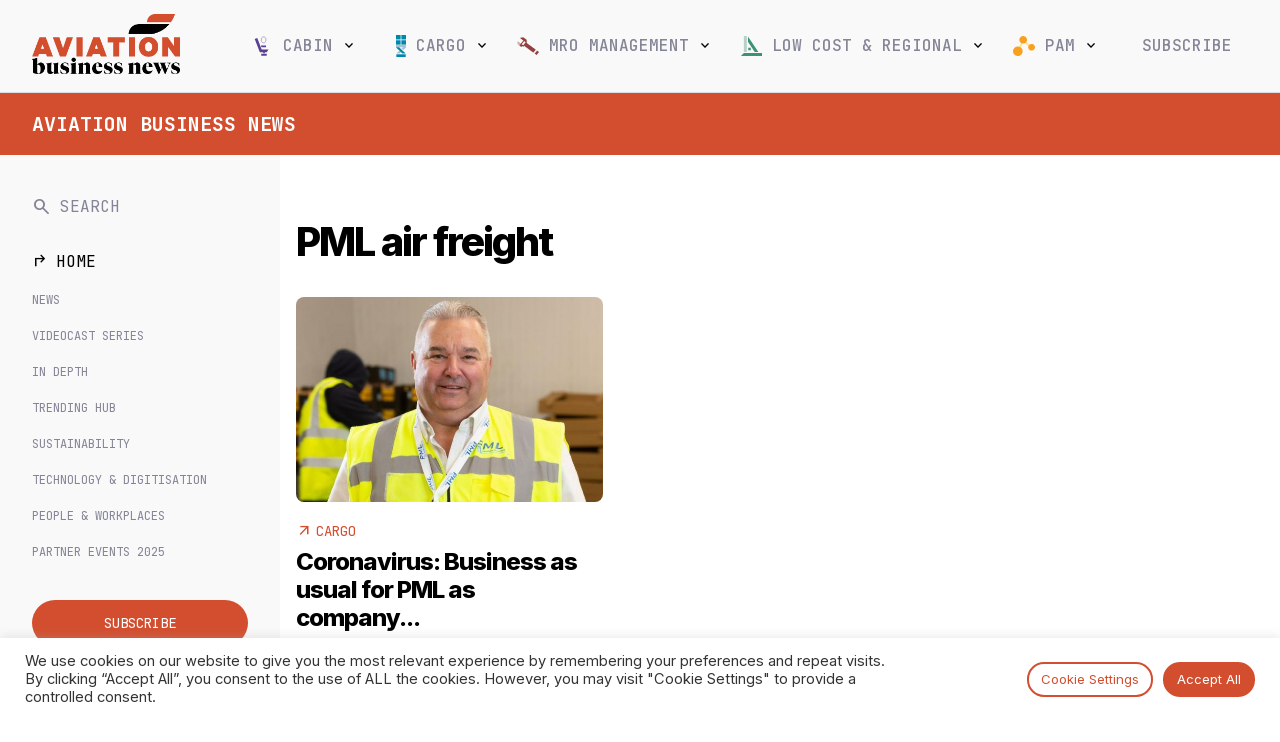

--- FILE ---
content_type: text/html; charset=UTF-8
request_url: https://www.aviationbusinessnews.com/tag/pml-air-freight/
body_size: 21527
content:
<!DOCTYPE html><html lang="en-GB"><head><meta charset="UTF-8"><meta http-equiv="X-UA-Compatible" content="IE=edge, chrome=1"><meta name="viewport" content="width=device-width, initial-scale=1, maximum-scale=4"><meta name="mobile-web-app-capable" content="yes"><meta name="apple-mobile-web-app-capable" content="yes"><meta name="apple-mobile-web-app-title" content="Aviation Business News - Latest global aviation news and industry insight"><link rel="profile" href="https://gmpg.org/xfn/11"><link rel="pingback" href="https://www.aviationbusinessnews.com/xmlrpc.php"><link rel="preconnect" href="https://fonts.googleapis.com"><link rel="preconnect" href="https://fonts.gstatic.com" crossorigin><link href="https://fonts.googleapis.com/css2?family=Inter:wght@400;500;600;700;800&family=JetBrains+Mono:wght@300;400;500;700&display=swap" rel="stylesheet"><link rel="stylesheet" href="https://fonts.googleapis.com/css2?family=Material+Symbols+Outlined:opsz,wght,FILL,GRAD@24,400,0,0" /><meta name="msapplication-TileColor" content="#c95327"><meta name="msapplication-TileImage" content="/mstile-144x144.png"><meta name="theme-color" content="#ffffff"><link rel="alternate" type="application/rss+xml" title="Aviation Business News RSS Feed" href="https://www.aviationbusinessnews.com/feed/" /><meta name='robots' content='index, follow, max-image-preview:large, max-snippet:-1, max-video-preview:-1' /><title>PML air freight Archives - Aviation Business News</title><link rel="canonical" href="https://www.aviationbusinessnews.com/tag/pml-air-freight/" /><meta property="og:locale" content="en_GB" /><meta property="og:type" content="article" /><meta property="og:title" content="PML air freight Archives - Aviation Business News" /><meta property="og:url" content="https://www.aviationbusinessnews.com/tag/pml-air-freight/" /><meta property="og:site_name" content="Aviation Business News" /><meta name="twitter:card" content="summary_large_image" /> <script type="application/ld+json" class="yoast-schema-graph">{"@context":"https://schema.org","@graph":[{"@type":"CollectionPage","@id":"https://www.aviationbusinessnews.com/tag/pml-air-freight/","url":"https://www.aviationbusinessnews.com/tag/pml-air-freight/","name":"PML air freight Archives - Aviation Business News","isPartOf":{"@id":"https://www.aviationbusinessnews.com/#website"},"primaryImageOfPage":{"@id":"https://www.aviationbusinessnews.com/tag/pml-air-freight/#primaryimage"},"image":{"@id":"https://www.aviationbusinessnews.com/tag/pml-air-freight/#primaryimage"},"thumbnailUrl":"https://www.aviationbusinessnews.com/resources/uploads/2020/03/Mike_Parr.jpg","breadcrumb":{"@id":"https://www.aviationbusinessnews.com/tag/pml-air-freight/#breadcrumb"},"inLanguage":"en-GB"},{"@type":"ImageObject","inLanguage":"en-GB","@id":"https://www.aviationbusinessnews.com/tag/pml-air-freight/#primaryimage","url":"https://www.aviationbusinessnews.com/resources/uploads/2020/03/Mike_Parr.jpg","contentUrl":"https://www.aviationbusinessnews.com/resources/uploads/2020/03/Mike_Parr.jpg","width":800,"height":592,"caption":"Coronavirus air cargo: PML"},{"@type":"BreadcrumbList","@id":"https://www.aviationbusinessnews.com/tag/pml-air-freight/#breadcrumb","itemListElement":[{"@type":"ListItem","position":1,"name":"Home","item":"https://www.aviationbusinessnews.com/"},{"@type":"ListItem","position":2,"name":"PML air freight"}]},{"@type":"WebSite","@id":"https://www.aviationbusinessnews.com/#website","url":"https://www.aviationbusinessnews.com/","name":"Aviation Business News","description":"Latest global aviation news and industry insight","publisher":{"@id":"https://www.aviationbusinessnews.com/#organization"},"potentialAction":[{"@type":"SearchAction","target":{"@type":"EntryPoint","urlTemplate":"https://www.aviationbusinessnews.com/?s={search_term_string}"},"query-input":{"@type":"PropertyValueSpecification","valueRequired":true,"valueName":"search_term_string"}}],"inLanguage":"en-GB"},{"@type":"Organization","@id":"https://www.aviationbusinessnews.com/#organization","name":"Aviation Business News","url":"https://www.aviationbusinessnews.com/","logo":{"@type":"ImageObject","inLanguage":"en-GB","@id":"https://www.aviationbusinessnews.com/#/schema/logo/image/","url":"https://www.aviationbusinessnews.com/resources/uploads/2020/01/Aviation-Business-News-Logo-header.png","contentUrl":"https://www.aviationbusinessnews.com/resources/uploads/2020/01/Aviation-Business-News-Logo-header.png","width":1105,"height":355,"caption":"Aviation Business News"},"image":{"@id":"https://www.aviationbusinessnews.com/#/schema/logo/image/"}}]}</script> <script id="abnde-ready" type="6bc60f05fca051a966d4d3d4-text/javascript">window.advanced_ads_ready=function(e,a){a=a||"complete";var d=function(e){return"interactive"===a?"loading"!==e:"complete"===e};d(document.readyState)?e():document.addEventListener("readystatechange",(function(a){d(a.target.readyState)&&e()}),{once:"interactive"===a})},window.advanced_ads_ready_queue=window.advanced_ads_ready_queue||[];</script> <style id='wp-img-auto-sizes-contain-inline-css' type='text/css'>img:is([sizes=auto i],[sizes^="auto," i]){contain-intrinsic-size:3000px 1500px}
/*# sourceURL=wp-img-auto-sizes-contain-inline-css */</style><link data-optimized="2" rel="stylesheet" href="https://www.aviationbusinessnews.com/resources/litespeed/css/59b0a7b92bdb922892b7d0b0988bcfe4.css?ver=d6668" /><style id='global-styles-inline-css' type='text/css'>:root{--wp--preset--aspect-ratio--square: 1;--wp--preset--aspect-ratio--4-3: 4/3;--wp--preset--aspect-ratio--3-4: 3/4;--wp--preset--aspect-ratio--3-2: 3/2;--wp--preset--aspect-ratio--2-3: 2/3;--wp--preset--aspect-ratio--16-9: 16/9;--wp--preset--aspect-ratio--9-16: 9/16;--wp--preset--color--black: #000000;--wp--preset--color--cyan-bluish-gray: #abb8c3;--wp--preset--color--white: #ffffff;--wp--preset--color--pale-pink: #f78da7;--wp--preset--color--vivid-red: #cf2e2e;--wp--preset--color--luminous-vivid-orange: #ff6900;--wp--preset--color--luminous-vivid-amber: #fcb900;--wp--preset--color--light-green-cyan: #7bdcb5;--wp--preset--color--vivid-green-cyan: #00d084;--wp--preset--color--pale-cyan-blue: #8ed1fc;--wp--preset--color--vivid-cyan-blue: #0693e3;--wp--preset--color--vivid-purple: #9b51e0;--wp--preset--gradient--vivid-cyan-blue-to-vivid-purple: linear-gradient(135deg,rgb(6,147,227) 0%,rgb(155,81,224) 100%);--wp--preset--gradient--light-green-cyan-to-vivid-green-cyan: linear-gradient(135deg,rgb(122,220,180) 0%,rgb(0,208,130) 100%);--wp--preset--gradient--luminous-vivid-amber-to-luminous-vivid-orange: linear-gradient(135deg,rgb(252,185,0) 0%,rgb(255,105,0) 100%);--wp--preset--gradient--luminous-vivid-orange-to-vivid-red: linear-gradient(135deg,rgb(255,105,0) 0%,rgb(207,46,46) 100%);--wp--preset--gradient--very-light-gray-to-cyan-bluish-gray: linear-gradient(135deg,rgb(238,238,238) 0%,rgb(169,184,195) 100%);--wp--preset--gradient--cool-to-warm-spectrum: linear-gradient(135deg,rgb(74,234,220) 0%,rgb(151,120,209) 20%,rgb(207,42,186) 40%,rgb(238,44,130) 60%,rgb(251,105,98) 80%,rgb(254,248,76) 100%);--wp--preset--gradient--blush-light-purple: linear-gradient(135deg,rgb(255,206,236) 0%,rgb(152,150,240) 100%);--wp--preset--gradient--blush-bordeaux: linear-gradient(135deg,rgb(254,205,165) 0%,rgb(254,45,45) 50%,rgb(107,0,62) 100%);--wp--preset--gradient--luminous-dusk: linear-gradient(135deg,rgb(255,203,112) 0%,rgb(199,81,192) 50%,rgb(65,88,208) 100%);--wp--preset--gradient--pale-ocean: linear-gradient(135deg,rgb(255,245,203) 0%,rgb(182,227,212) 50%,rgb(51,167,181) 100%);--wp--preset--gradient--electric-grass: linear-gradient(135deg,rgb(202,248,128) 0%,rgb(113,206,126) 100%);--wp--preset--gradient--midnight: linear-gradient(135deg,rgb(2,3,129) 0%,rgb(40,116,252) 100%);--wp--preset--font-size--small: 13px;--wp--preset--font-size--medium: 20px;--wp--preset--font-size--large: 36px;--wp--preset--font-size--x-large: 42px;--wp--preset--spacing--20: 0.44rem;--wp--preset--spacing--30: 0.67rem;--wp--preset--spacing--40: 1rem;--wp--preset--spacing--50: 1.5rem;--wp--preset--spacing--60: 2.25rem;--wp--preset--spacing--70: 3.38rem;--wp--preset--spacing--80: 5.06rem;--wp--preset--shadow--natural: 6px 6px 9px rgba(0, 0, 0, 0.2);--wp--preset--shadow--deep: 12px 12px 50px rgba(0, 0, 0, 0.4);--wp--preset--shadow--sharp: 6px 6px 0px rgba(0, 0, 0, 0.2);--wp--preset--shadow--outlined: 6px 6px 0px -3px rgb(255, 255, 255), 6px 6px rgb(0, 0, 0);--wp--preset--shadow--crisp: 6px 6px 0px rgb(0, 0, 0);}:where(.is-layout-flex){gap: 0.5em;}:where(.is-layout-grid){gap: 0.5em;}body .is-layout-flex{display: flex;}.is-layout-flex{flex-wrap: wrap;align-items: center;}.is-layout-flex > :is(*, div){margin: 0;}body .is-layout-grid{display: grid;}.is-layout-grid > :is(*, div){margin: 0;}:where(.wp-block-columns.is-layout-flex){gap: 2em;}:where(.wp-block-columns.is-layout-grid){gap: 2em;}:where(.wp-block-post-template.is-layout-flex){gap: 1.25em;}:where(.wp-block-post-template.is-layout-grid){gap: 1.25em;}.has-black-color{color: var(--wp--preset--color--black) !important;}.has-cyan-bluish-gray-color{color: var(--wp--preset--color--cyan-bluish-gray) !important;}.has-white-color{color: var(--wp--preset--color--white) !important;}.has-pale-pink-color{color: var(--wp--preset--color--pale-pink) !important;}.has-vivid-red-color{color: var(--wp--preset--color--vivid-red) !important;}.has-luminous-vivid-orange-color{color: var(--wp--preset--color--luminous-vivid-orange) !important;}.has-luminous-vivid-amber-color{color: var(--wp--preset--color--luminous-vivid-amber) !important;}.has-light-green-cyan-color{color: var(--wp--preset--color--light-green-cyan) !important;}.has-vivid-green-cyan-color{color: var(--wp--preset--color--vivid-green-cyan) !important;}.has-pale-cyan-blue-color{color: var(--wp--preset--color--pale-cyan-blue) !important;}.has-vivid-cyan-blue-color{color: var(--wp--preset--color--vivid-cyan-blue) !important;}.has-vivid-purple-color{color: var(--wp--preset--color--vivid-purple) !important;}.has-black-background-color{background-color: var(--wp--preset--color--black) !important;}.has-cyan-bluish-gray-background-color{background-color: var(--wp--preset--color--cyan-bluish-gray) !important;}.has-white-background-color{background-color: var(--wp--preset--color--white) !important;}.has-pale-pink-background-color{background-color: var(--wp--preset--color--pale-pink) !important;}.has-vivid-red-background-color{background-color: var(--wp--preset--color--vivid-red) !important;}.has-luminous-vivid-orange-background-color{background-color: var(--wp--preset--color--luminous-vivid-orange) !important;}.has-luminous-vivid-amber-background-color{background-color: var(--wp--preset--color--luminous-vivid-amber) !important;}.has-light-green-cyan-background-color{background-color: var(--wp--preset--color--light-green-cyan) !important;}.has-vivid-green-cyan-background-color{background-color: var(--wp--preset--color--vivid-green-cyan) !important;}.has-pale-cyan-blue-background-color{background-color: var(--wp--preset--color--pale-cyan-blue) !important;}.has-vivid-cyan-blue-background-color{background-color: var(--wp--preset--color--vivid-cyan-blue) !important;}.has-vivid-purple-background-color{background-color: var(--wp--preset--color--vivid-purple) !important;}.has-black-border-color{border-color: var(--wp--preset--color--black) !important;}.has-cyan-bluish-gray-border-color{border-color: var(--wp--preset--color--cyan-bluish-gray) !important;}.has-white-border-color{border-color: var(--wp--preset--color--white) !important;}.has-pale-pink-border-color{border-color: var(--wp--preset--color--pale-pink) !important;}.has-vivid-red-border-color{border-color: var(--wp--preset--color--vivid-red) !important;}.has-luminous-vivid-orange-border-color{border-color: var(--wp--preset--color--luminous-vivid-orange) !important;}.has-luminous-vivid-amber-border-color{border-color: var(--wp--preset--color--luminous-vivid-amber) !important;}.has-light-green-cyan-border-color{border-color: var(--wp--preset--color--light-green-cyan) !important;}.has-vivid-green-cyan-border-color{border-color: var(--wp--preset--color--vivid-green-cyan) !important;}.has-pale-cyan-blue-border-color{border-color: var(--wp--preset--color--pale-cyan-blue) !important;}.has-vivid-cyan-blue-border-color{border-color: var(--wp--preset--color--vivid-cyan-blue) !important;}.has-vivid-purple-border-color{border-color: var(--wp--preset--color--vivid-purple) !important;}.has-vivid-cyan-blue-to-vivid-purple-gradient-background{background: var(--wp--preset--gradient--vivid-cyan-blue-to-vivid-purple) !important;}.has-light-green-cyan-to-vivid-green-cyan-gradient-background{background: var(--wp--preset--gradient--light-green-cyan-to-vivid-green-cyan) !important;}.has-luminous-vivid-amber-to-luminous-vivid-orange-gradient-background{background: var(--wp--preset--gradient--luminous-vivid-amber-to-luminous-vivid-orange) !important;}.has-luminous-vivid-orange-to-vivid-red-gradient-background{background: var(--wp--preset--gradient--luminous-vivid-orange-to-vivid-red) !important;}.has-very-light-gray-to-cyan-bluish-gray-gradient-background{background: var(--wp--preset--gradient--very-light-gray-to-cyan-bluish-gray) !important;}.has-cool-to-warm-spectrum-gradient-background{background: var(--wp--preset--gradient--cool-to-warm-spectrum) !important;}.has-blush-light-purple-gradient-background{background: var(--wp--preset--gradient--blush-light-purple) !important;}.has-blush-bordeaux-gradient-background{background: var(--wp--preset--gradient--blush-bordeaux) !important;}.has-luminous-dusk-gradient-background{background: var(--wp--preset--gradient--luminous-dusk) !important;}.has-pale-ocean-gradient-background{background: var(--wp--preset--gradient--pale-ocean) !important;}.has-electric-grass-gradient-background{background: var(--wp--preset--gradient--electric-grass) !important;}.has-midnight-gradient-background{background: var(--wp--preset--gradient--midnight) !important;}.has-small-font-size{font-size: var(--wp--preset--font-size--small) !important;}.has-medium-font-size{font-size: var(--wp--preset--font-size--medium) !important;}.has-large-font-size{font-size: var(--wp--preset--font-size--large) !important;}.has-x-large-font-size{font-size: var(--wp--preset--font-size--x-large) !important;}
/*# sourceURL=global-styles-inline-css */</style><style id='classic-theme-styles-inline-css' type='text/css'>/*! This file is auto-generated */
.wp-block-button__link{color:#fff;background-color:#32373c;border-radius:9999px;box-shadow:none;text-decoration:none;padding:calc(.667em + 2px) calc(1.333em + 2px);font-size:1.125em}.wp-block-file__button{background:#32373c;color:#fff;text-decoration:none}
/*# sourceURL=/wp-includes/css/classic-themes.min.css */</style><style id='cq-theme-style-inline-css' type='text/css'>body { --category-colour: #d34e2e; --category-colour-75: rgba(211, 78, 46, 0.75); --category-colour-50: rgba(211, 78, 46, 0.5);  --category-colour-25: rgba(211, 78, 46, 0.25);  --colour-abncast: rgba(255, 235, 113, 1); --colour-aircraft-mro-management: rgba(255, 235, 113, 1); --colour-attended-events-2025: rgba(130, 36, 227, 1); --colour-best-places-to-work-in-aviation: rgba(211, 78, 46, 1); --colour-big-interviews: rgba(211, 78, 46, 1); --colour-cabin: rgba(90, 63, 146, 1); --colour-cargo: rgba(62, 127, 146, 1); --colour-company-profiles: rgba(211, 78, 46, 1); --colour-engines_apus: rgba(255, 235, 113, 1); --colour-green-sky: rgba(255, 235, 113, 1); --colour-gsa-gssa: rgba(255, 235, 113, 1); --colour-in-depth: rgba(211, 78, 46, 1); --colour-industry-news: rgba(255, 235, 113, 1); --colour-mro-interviews-comments-articles: rgba(255, 235, 113, 1); --colour-low-cost: rgba(64, 146, 116, 1); --colour-mro: rgba(146, 63, 63, 1); --colour-on-stage: rgba(255, 235, 113, 1); --colour-passenger-freighter-conversions: rgba(255, 235, 113, 1); --colour-people-workplaces: rgba(211, 78, 46, 1); --colour-picture-gallery: rgba(255, 235, 113, 1); --colour-pam: rgba(255, 235, 113, 1); --colour-sustainability: rgba(211, 78, 46, 1); --colour-tech: rgba(255, 235, 113, 1); --colour-it: rgba(255, 235, 113, 1); --colour-tech-digitisation: rgba(211, 78, 46, 1); --colour-training-development: rgba(255, 235, 113, 1); --colour-trending: rgba(255, 235, 113, 1); --colour-videos-cargo: rgba(255, 235, 113, 1); --colour-videos-mro: rgba(255, 235, 113, 1);}
/*# sourceURL=cq-theme-style-inline-css */</style> <script type="6bc60f05fca051a966d4d3d4-text/javascript" src="https://www.aviationbusinessnews.com/wp-includes/js/jquery/jquery.min.js?ver=3.7.1" id="jquery-core-js"></script> <script type="6bc60f05fca051a966d4d3d4-text/javascript" id="cookie-law-info-js-extra">/*  */
var Cli_Data = {"nn_cookie_ids":["f24_personId","f24_autoId","_gat_gtag_UA_45673473_6","_gid","_ga"],"cookielist":[],"non_necessary_cookies":[],"ccpaEnabled":"","ccpaRegionBased":"","ccpaBarEnabled":"","strictlyEnabled":["necessary","obligatoire"],"ccpaType":"gdpr","js_blocking":"1","custom_integration":"","triggerDomRefresh":"","secure_cookies":""};
var cli_cookiebar_settings = {"animate_speed_hide":"500","animate_speed_show":"500","background":"#FFF","border":"#b1a6a6c2","border_on":"","button_1_button_colour":"#61a229","button_1_button_hover":"#4e8221","button_1_link_colour":"#fff","button_1_as_button":"1","button_1_new_win":"","button_2_button_colour":"#333","button_2_button_hover":"#292929","button_2_link_colour":"#444","button_2_as_button":"","button_2_hidebar":"","button_3_button_colour":"#dedfe0","button_3_button_hover":"#b2b2b3","button_3_link_colour":"#333333","button_3_as_button":"1","button_3_new_win":"","button_4_button_colour":"#dedfe0","button_4_button_hover":"#b2b2b3","button_4_link_colour":"#333333","button_4_as_button":"1","button_7_button_colour":"#5892a0","button_7_button_hover":"#467580","button_7_link_colour":"#fff","button_7_as_button":"1","button_7_new_win":"","font_family":"inherit","header_fix":"","notify_animate_hide":"1","notify_animate_show":"","notify_div_id":"#cookie-law-info-bar","notify_position_horizontal":"right","notify_position_vertical":"bottom","scroll_close":"","scroll_close_reload":"","accept_close_reload":"","reject_close_reload":"","showagain_tab":"","showagain_background":"#fff","showagain_border":"#000","showagain_div_id":"#cookie-law-info-again","showagain_x_position":"100px","text":"#333333","show_once_yn":"","show_once":"10000","logging_on":"","as_popup":"","popup_overlay":"1","bar_heading_text":"","cookie_bar_as":"banner","popup_showagain_position":"bottom-right","widget_position":"left"};
var log_object = {"ajax_url":"https://www.aviationbusinessnews.com/wp-admin/admin-ajax.php"};
//# sourceURL=cookie-law-info-js-extra
/*  */</script> <script type="6bc60f05fca051a966d4d3d4-text/javascript" id="advanced-ads-advanced-js-js-extra">/*  */
var advads_options = {"blog_id":"1","privacy":{"enabled":false,"state":"not_needed"}};
//# sourceURL=advanced-ads-advanced-js-js-extra
/*  */</script> <link rel="https://api.w.org/" href="https://www.aviationbusinessnews.com/wp-json/" /><link rel="alternate" title="JSON" type="application/json" href="https://www.aviationbusinessnews.com/wp-json/wp/v2/tags/1104" /><style type="text/css">div[id^="wpcf7-f168154-p"] button.cf7mls_next {   }div[id^="wpcf7-f168154-p"] button.cf7mls_back {   }div[id^="wpcf7-f12416-p"] button.cf7mls_next {   }div[id^="wpcf7-f12416-p"] button.cf7mls_back {   }div[id^="wpcf7-f5142-p"] button.cf7mls_next {   }div[id^="wpcf7-f5142-p"] button.cf7mls_back {   }div[id^="wpcf7-f48-p"] button.cf7mls_next {   }div[id^="wpcf7-f48-p"] button.cf7mls_back {   }</style><script type="6bc60f05fca051a966d4d3d4-text/javascript">advads_items = { conditions: {}, display_callbacks: {}, display_effect_callbacks: {}, hide_callbacks: {}, backgrounds: {}, effect_durations: {}, close_functions: {}, showed: [] };</script><style type="text/css" id="abnde-layer-custom-css"></style><script type="6bc60f05fca051a966d4d3d4-text/javascript">var advadsCfpQueue = [];
		var advadsCfpAd = function( adID ){
			if ( 'undefined' == typeof advadsProCfp ) { advadsCfpQueue.push( adID ) } else { advadsProCfp.addElement( adID ) }
		};</script> <meta name="onesignal" content="wordpress-plugin"/> <script type="6bc60f05fca051a966d4d3d4-text/javascript">window.OneSignal = window.OneSignal || [];

      OneSignal.push( function() {
        OneSignal.SERVICE_WORKER_UPDATER_PATH = 'OneSignalSDKUpdaterWorker.js';
                      OneSignal.SERVICE_WORKER_PATH = 'OneSignalSDKWorker.js';
                      OneSignal.SERVICE_WORKER_PARAM = { scope: '/resources/plugins/onesignal-free-web-push-notifications/sdk_files/push/onesignal/' };
        OneSignal.setDefaultNotificationUrl("https://www.aviationbusinessnews.com");
        var oneSignal_options = {};
        window._oneSignalInitOptions = oneSignal_options;

        oneSignal_options['wordpress'] = true;
oneSignal_options['appId'] = '718a4ea7-6da9-4004-8d9b-c67abee890b6';
oneSignal_options['allowLocalhostAsSecureOrigin'] = true;
oneSignal_options['welcomeNotification'] = { };
oneSignal_options['welcomeNotification']['title'] = "Aviation Business News";
oneSignal_options['welcomeNotification']['message'] = "Thanks for subscribing!";
oneSignal_options['welcomeNotification']['url'] = "https://www.aviationbusinessnews.com/";
oneSignal_options['path'] = "https://www.aviationbusinessnews.com/resources/plugins/onesignal-free-web-push-notifications/sdk_files/";
oneSignal_options['safari_web_id'] = "web.onesignal.auto.32551e0e-3454-416e-9258-23f2fe99c3c8";
oneSignal_options['promptOptions'] = { };
oneSignal_options['promptOptions']['actionMessage'] = "We'd like to show you notifications on the latest news and updates.";
oneSignal_options['promptOptions']['acceptButtonText'] = "ALLOW";
oneSignal_options['promptOptions']['cancelButtonText'] = "NO THANKS";
oneSignal_options['promptOptions']['autoAcceptTitle'] = "Click Allow";
          /* OneSignal: Using custom SDK initialization. */
                });

      function documentInitOneSignal() {
        var oneSignal_elements = document.getElementsByClassName("OneSignal-prompt");

        var oneSignalLinkClickHandler = function(event) { OneSignal.push(['registerForPushNotifications']); event.preventDefault(); };        for(var i = 0; i < oneSignal_elements.length; i++)
          oneSignal_elements[i].addEventListener('click', oneSignalLinkClickHandler, false);
      }

      if (document.readyState === 'complete') {
           documentInitOneSignal();
      }
      else {
           window.addEventListener("load", function(event){
               documentInitOneSignal();
          });
      }</script> <script type="6bc60f05fca051a966d4d3d4-text/javascript">if ( typeof advadsGATracking === 'undefined' ) {
				window.advadsGATracking = {
					delayedAds: {},
					deferedAds: {}
				};
			}</script> <link rel="icon" href="https://www.aviationbusinessnews.com/resources/uploads/2023/07/cropped-cropped-ABN-Favicon-32x32.png" sizes="32x32" /><link rel="icon" href="https://www.aviationbusinessnews.com/resources/uploads/2023/07/cropped-cropped-ABN-Favicon-192x192.png" sizes="192x192" /><link rel="apple-touch-icon" href="https://www.aviationbusinessnews.com/resources/uploads/2023/07/cropped-cropped-ABN-Favicon-180x180.png" /><meta name="msapplication-TileImage" content="https://www.aviationbusinessnews.com/resources/uploads/2023/07/cropped-cropped-ABN-Favicon-270x270.png" /> <script type="6bc60f05fca051a966d4d3d4-text/javascript">window.dataLayer = window.dataLayer || [];
        window.dataLayer.push({
            'content_group': "Static Page",
            'send_to': 'G-LL7ZJF7WXP'
        });</script>  <script type="6bc60f05fca051a966d4d3d4-text/javascript">(function(w,d,s,l,i){w[l]=w[l]||[];w[l].push({'gtm.start':
        new Date().getTime(),event:'gtm.js'});var f=d.getElementsByTagName(s)[0],
        j=d.createElement(s),dl=l!='dataLayer'?'&l='+l:'';j.async=true;j.src=
        'https://www.googletagmanager.com/gtm.js?id='+i+dl;f.parentNode.insertBefore(j,f);
        })(window,document,'script','dataLayer','GTM-P9VKV792');</script> 
 <script type="6bc60f05fca051a966d4d3d4-text/javascript">(function (f, o, r, c, e, _2, _4) {
                f.Force24Object = e, f[e] = f[e] || function () {
                    f[e].q = f[e].q || [], f[e].q.push(arguments)
                }, f[e].l = 1 * new Date, _2 = o.createElement(r),
                _4 = o.getElementsByTagName(r)[0], _2.async = !0, _2.src = c, _4.parentNode.insertBefore(_2, _4)
            })(window, document, "script", "https://static.websites.data-crypt.com/scripts/activity/v3/inject-v3.min.js", "f24");

            f24('config', 'set_tracking_id', 'ba8bd337-5756-43b4-bfc4-fb3e2175871b');
            f24('config', 'set_client_id', 'b4a86e24-f1e5-4ea0-94a2-01622c62a0cd');</script>  <script type="6bc60f05fca051a966d4d3d4-text/javascript">window.OneSignal = window.OneSignal || [];
            window.OneSignal.push(function() {
            OneSignal.SERVICE_WORKER_UPDATER_PATH = "OneSignalSDKUpdaterWorker.js";
            OneSignal.SERVICE_WORKER_PATH = "OneSignalSDKWorker.js";
            OneSignal.SERVICE_WORKER_PARAM = { scope: '/' };
            delete window._oneSignalInitOptions.path
            window.OneSignal.init(window._oneSignalInitOptions);
          });</script> <script type="6bc60f05fca051a966d4d3d4-text/javascript">var _paq = window._paq = window._paq || [];
          _paq.push(['trackPageView']);
          _paq.push(['enableLinkTracking']);
          (function() {
            var u="https://berrythompson.innocraft.cloud/";
            _paq.push(['setTrackerUrl', u+'matomo.php']);
            _paq.push(['setSiteId', '20']);
            var d=document, g=d.createElement('script'), s=d.getElementsByTagName('script')[0];
            g.async=true; g.src=u+'matomo.js'; s.parentNode.insertBefore(g,s);
          })();</script> <noscript><p><img src="https://berrythompson.innocraft.cloud/matomo.php?idsite=20&amp;rec=1" style="border:0;" alt="" /></p></noscript><style type="text/css" id="wp-custom-css">.abnde-article-top-banners,
.abnde-article-content-placement,
.abnde-leaderboard-whole-site,
.abnde-article-footer-placement {
	height: auto;
	min-height: 94px;
}

.abnde-takeover-left .GoogleCreativeContainerClass a > img {
	margin-left: auto;
}
.airbus-0425 ins.dcmads,
.airbus-0425 ins.dcmads iframe {
	height: 1200px !important;
}

.airbus-top-0425 ins.dcmads > div > div {
	width: 100% !important;
	overflow: hidden;
	padding-top: 14.65%;
	height: 0 !important;
}

.airbus-top-0425 ins.dcmads > div {
	width: 100% !important;
}

.airbus-top-0425 ins.dcmads > div > div > iframe {
	position: absolute;
	top: 0;
	left: 0;
	right: 0;
	bottom: 0;
	width: 100%;
	height: 100%;
}

.takeover-panel iframe {
  height: 100% !important;
}</style><noscript><style>.wpb_animate_when_almost_visible { opacity: 1; }</style></noscript></head><body class="archive tag-pml-air-freight tag-1104 wp-custom-logo wp-theme-abn-2021 page-coronavirus-perishable-cargo-pml-identifies-new-channels type-post group-blog hfeed wpb-js-composer js-comp-ver-6.7.0 vc_responsive aa-prefix-abnde-">
<noscript><iframe data-lazyloaded="1" src="about:blank" data-src="https://www.googletagmanager.com/ns.html?id=GTM-P9VKV792"
height="0" width="0" style="display:none;visibility:hidden"></iframe><noscript><iframe src="https://www.googletagmanager.com/ns.html?id=GTM-P9VKV792"
height="0" width="0" style="display:none;visibility:hidden"></iframe></noscript></noscript><div id="page" class="hfeed site"><div id="top-ad-area" class="banner-ad top-ad-area"></div><a class="skip-link screen-reader-text sr-only" href="#content">
Skip to content  </a><nav id="main-navbar" class="navbar navbar-light master-header" itemscope="itemscope" itemtype="http://schema.org/SiteNavigationElement"><div class="header-row"><div class="menu-toggle d-lg-none">
<button class="navbar-toggle collapsed mobile-menu-toggle" type="button" data-toggle="" data-target=".exMobCollapsingNavbar">
<span class="sr-only">Toggle navigation</span>
<span class="material-symbols-outlined">menu</span>
</button></div><div class="brand-logo">
<a class="navbar-brand" href="https://www.aviationbusinessnews.com/" title="Aviation Business News" rel="home">
<img width="1112" height="450" src="https://www.aviationbusinessnews.com/resources/uploads/2023/07/aviation-business-news-logo-2023-1.png" class="attachment-full size-full" alt="" data-no-lazy="1" decoding="async" fetchpriority="high" srcset="https://www.aviationbusinessnews.com/resources/uploads/2023/07/aviation-business-news-logo-2023-1.png 1112w, https://www.aviationbusinessnews.com/resources/uploads/2023/07/aviation-business-news-logo-2023-1-300x121.png 300w, https://www.aviationbusinessnews.com/resources/uploads/2023/07/aviation-business-news-logo-2023-1-1024x414.png 1024w, https://www.aviationbusinessnews.com/resources/uploads/2023/07/aviation-business-news-logo-2023-1-768x311.png 768w, https://www.aviationbusinessnews.com/resources/uploads/2023/07/aviation-business-news-logo-2023-1-200x81.png 200w" sizes="(max-width: 1112px) 100vw, 1112px" />                </a></div><div id="main-menu-wrap" class="menu-header site-navigation d-none d-lg-block"><div class="menu-close d-lg-none">
<span class="material-symbols-outlined">close</span></div>
<a class="navbar-brand" href="https://www.aviationbusinessnews.com/" title="Aviation Business News" rel="home">
<img width="1112" height="450" src="https://www.aviationbusinessnews.com/resources/uploads/2023/07/aviation-business-news-logo-2023-1.png" class="attachment-full size-full" alt="" data-no-lazy="1" decoding="async" srcset="https://www.aviationbusinessnews.com/resources/uploads/2023/07/aviation-business-news-logo-2023-1.png 1112w, https://www.aviationbusinessnews.com/resources/uploads/2023/07/aviation-business-news-logo-2023-1-300x121.png 300w, https://www.aviationbusinessnews.com/resources/uploads/2023/07/aviation-business-news-logo-2023-1-1024x414.png 1024w, https://www.aviationbusinessnews.com/resources/uploads/2023/07/aviation-business-news-logo-2023-1-768x311.png 768w, https://www.aviationbusinessnews.com/resources/uploads/2023/07/aviation-business-news-logo-2023-1-200x81.png 200w" sizes="(max-width: 1112px) 100vw, 1112px" />                </a><div class="mobile-search-block d-lg-none"><div class="search-form-wrap d-flex">
<span class="material-symbols-outlined">search</span><form role="search" method="get" action="https://www.aviationbusinessnews.com" id="search-form">
<input type="text" name="s" placeholder="Type and hit enter" id="mobile-search-input" /></form></div><div class="cq_ajax_search_result"></div></div><div class="navbar-toggleable-xs exCollapsingNavbar"><ul id="main-menu" class="nav navbar-nav"><li id="menu-item-649" class="icon cabin menu-item menu-item-type-post_type menu-item-object-page menu-item-has-children nav-item menu-item-649 dropdown"><a title="Cabin" href="https://www.aviationbusinessnews.com/cabin/" data-toggle="dropdown" class="nav-link dropdown-toggle">Cabin <span class="fa fa-angle-down"></span></a><ul role="menu" class="dropdown-menu"><li id="menu-item-6229" class="menu-item menu-item-type-post_type menu-item-object-page nav-item menu-item-6229"><a title="Home" href="https://www.aviationbusinessnews.com/cabin/" class="nav-link">Home</a></li><li id="menu-item-5569" class="menu-item menu-item-type-taxonomy menu-item-object-category nav-item menu-item-5569"><a title="News" href="https://www.aviationbusinessnews.com/cabin/latest-news/" class="nav-link">News</a></li><li id="menu-item-2234" class="menu-item menu-item-type-taxonomy menu-item-object-category nav-item menu-item-2234"><a title="Airlines" href="https://www.aviationbusinessnews.com/cabin/airlines/" class="nav-link">Airlines</a></li><li id="menu-item-2235" class="menu-item menu-item-type-taxonomy menu-item-object-category nav-item menu-item-2235"><a title="Cabins" href="https://www.aviationbusinessnews.com/cabin/cabins/" class="nav-link">Cabins</a></li><li id="menu-item-2236" class="menu-item menu-item-type-taxonomy menu-item-object-category nav-item menu-item-2236"><a title="IFE &amp; Connectivity" href="https://www.aviationbusinessnews.com/cabin/ife-connectivity/" class="nav-link">IFE &amp; Connectivity</a></li><li id="menu-item-2237" class="menu-item menu-item-type-taxonomy menu-item-object-category nav-item menu-item-2237"><a title="Materials" href="https://www.aviationbusinessnews.com/cabin/materials/" class="nav-link">Materials</a></li><li id="menu-item-2238" class="menu-item menu-item-type-taxonomy menu-item-object-category nav-item menu-item-2238"><a title="Operations &amp; Training" href="https://www.aviationbusinessnews.com/cabin/operations-training/" class="nav-link">Operations &amp; Training</a></li></ul></li><li id="menu-item-650" class="icon cargo menu-item menu-item-type-post_type menu-item-object-page menu-item-has-children nav-item menu-item-650 dropdown"><a title="Cargo" href="https://www.aviationbusinessnews.com/cargo/" data-toggle="dropdown" class="nav-link dropdown-toggle">Cargo <span class="fa fa-angle-down"></span></a><ul role="menu" class="dropdown-menu"><li id="menu-item-6228" class="menu-item menu-item-type-post_type menu-item-object-page nav-item menu-item-6228"><a title="Home" href="https://www.aviationbusinessnews.com/cargo/" class="nav-link">Home</a></li><li id="menu-item-5568" class="menu-item menu-item-type-taxonomy menu-item-object-category nav-item menu-item-5568"><a title="News" href="https://www.aviationbusinessnews.com/cargo/cargo-news/" class="nav-link">News</a></li><li id="menu-item-177295" class="menu-item menu-item-type-taxonomy menu-item-object-category nav-item menu-item-177295"><a title="Interviews / Comments / Articles" href="https://www.aviationbusinessnews.com/cargo/cargo-interviews-comments-articles/" class="nav-link">Interviews / Comments / Articles</a></li><li id="menu-item-2227" class="menu-item menu-item-type-taxonomy menu-item-object-category nav-item menu-item-2227"><a title="Aircraft &amp; Airlines" href="https://www.aviationbusinessnews.com/cargo/aircraft-airlines/" class="nav-link">Aircraft &amp; Airlines</a></li><li id="menu-item-2228" class="menu-item menu-item-type-taxonomy menu-item-object-category nav-item menu-item-2228"><a title="Airports" href="https://www.aviationbusinessnews.com/cargo/airports/" class="nav-link">Airports</a></li><li id="menu-item-2229" class="menu-item menu-item-type-taxonomy menu-item-object-category nav-item menu-item-2229"><a title="Cargo Handling" href="https://www.aviationbusinessnews.com/cargo/cargo-handling/" class="nav-link">Cargo Handling</a></li><li id="menu-item-2230" class="menu-item menu-item-type-taxonomy menu-item-object-category nav-item menu-item-2230"><a title="Forwarders &amp; Logistics" href="https://www.aviationbusinessnews.com/cargo/forwarders-logistics/" class="nav-link">Forwarders &amp; Logistics</a></li><li id="menu-item-2232" class="menu-item menu-item-type-taxonomy menu-item-object-category nav-item menu-item-2232"><a title="Tech &amp; Digitisation" href="https://www.aviationbusinessnews.com/cargo/it/" class="nav-link">Tech &amp; Digitisation</a></li><li id="menu-item-176884" class="menu-item menu-item-type-taxonomy menu-item-object-category nav-item menu-item-176884"><a title="Passenger-to-Freighter Conversions" href="https://www.aviationbusinessnews.com/cargo/passenger-freighter-conversions/" class="nav-link">Passenger-to-Freighter Conversions</a></li><li id="menu-item-2233" class="menu-item menu-item-type-taxonomy menu-item-object-category nav-item menu-item-2233"><a title="Trade Lanes/Routes" href="https://www.aviationbusinessnews.com/cargo/trade-lanes-routes/" class="nav-link">Trade Lanes/Routes</a></li></ul></li><li id="menu-item-647" class="icon mro menu-item menu-item-type-post_type menu-item-object-page menu-item-has-children nav-item menu-item-647 dropdown"><a title="MRO Management" href="https://www.aviationbusinessnews.com/mro/" data-toggle="dropdown" class="nav-link dropdown-toggle">MRO Management <span class="fa fa-angle-down"></span></a><ul role="menu" class="dropdown-menu"><li id="menu-item-6224" class="menu-item menu-item-type-post_type menu-item-object-page nav-item menu-item-6224"><a title="Home" href="https://www.aviationbusinessnews.com/mro/" class="nav-link">Home</a></li><li id="menu-item-5566" class="menu-item menu-item-type-taxonomy menu-item-object-category nav-item menu-item-5566"><a title="News" href="https://www.aviationbusinessnews.com/mro/latest-news-mro/" class="nav-link">News</a></li><li id="menu-item-2215" class="menu-item menu-item-type-taxonomy menu-item-object-category nav-item menu-item-2215"><a title="Aircraft &amp; Airlines" href="https://www.aviationbusinessnews.com/mro/aircraft-mro-management/" class="nav-link">Aircraft &amp; Airlines</a></li><li id="menu-item-172449" class="menu-item menu-item-type-taxonomy menu-item-object-category nav-item menu-item-172449"><a title="Teardown &amp; Disassembly" href="https://www.aviationbusinessnews.com/mro/teardown-disassembly/" class="nav-link">Teardown &amp; Disassembly</a></li><li id="menu-item-2216" class="menu-item menu-item-type-taxonomy menu-item-object-category nav-item menu-item-2216"><a title="Parts &amp; Components" href="https://www.aviationbusinessnews.com/mro/parts-components/" class="nav-link">Parts &amp; Components</a></li><li id="menu-item-2217" class="menu-item menu-item-type-taxonomy menu-item-object-category nav-item menu-item-2217"><a title="Engines/APUs" href="https://www.aviationbusinessnews.com/mro/engines_apus/" class="nav-link">Engines/APUs</a></li><li id="menu-item-2218" class="menu-item menu-item-type-taxonomy menu-item-object-category nav-item menu-item-2218"><a title="Facilities/Hangars" href="https://www.aviationbusinessnews.com/mro/facilities/" class="nav-link">Facilities/Hangars</a></li><li id="menu-item-2220" class="menu-item menu-item-type-taxonomy menu-item-object-category nav-item menu-item-2220"><a title="Training &amp; Development" href="https://www.aviationbusinessnews.com/mro/training/" class="nav-link">Training &amp; Development</a></li><li id="menu-item-2219" class="menu-item menu-item-type-taxonomy menu-item-object-category nav-item menu-item-2219"><a title="Tech &amp; Digitisation" href="https://www.aviationbusinessnews.com/mro/tech/" class="nav-link">Tech &amp; Digitisation</a></li><li id="menu-item-167629" class="menu-item menu-item-type-custom menu-item-object-custom nav-item menu-item-167629"><a title="PAM Conference" target="_blank" href="https://www.predictiveaircraftmaintenance.com/" class="nav-link">PAM Conference</a></li></ul></li><li id="menu-item-648" class="icon low-cost menu-item menu-item-type-post_type menu-item-object-page menu-item-has-children nav-item menu-item-648 dropdown"><a title="Low Cost &amp; Regional" href="https://www.aviationbusinessnews.com/low-cost/" data-toggle="dropdown" class="nav-link dropdown-toggle">Low Cost &#038; Regional <span class="fa fa-angle-down"></span></a><ul role="menu" class="dropdown-menu"><li id="menu-item-6225" class="menu-item menu-item-type-post_type menu-item-object-page nav-item menu-item-6225"><a title="Home" href="https://www.aviationbusinessnews.com/low-cost/" class="nav-link">Home</a></li><li id="menu-item-5567" class="menu-item menu-item-type-taxonomy menu-item-object-category nav-item menu-item-5567"><a title="News" href="https://www.aviationbusinessnews.com/low-cost/latest-news-low-cost/" class="nav-link">News</a></li><li id="menu-item-2221" class="menu-item menu-item-type-taxonomy menu-item-object-category nav-item menu-item-2221"><a title="Aircraft &amp; OEMs" href="https://www.aviationbusinessnews.com/low-cost/aircraft-oems/" class="nav-link">Aircraft &amp; OEMs</a></li><li id="menu-item-2222" class="menu-item menu-item-type-taxonomy menu-item-object-category nav-item menu-item-2222"><a title="Airlines &amp; Airports" href="https://www.aviationbusinessnews.com/low-cost/airlines-airports/" class="nav-link">Airlines &amp; Airports</a></li><li id="menu-item-2223" class="menu-item menu-item-type-taxonomy menu-item-object-category nav-item menu-item-2223"><a title="Engines &amp; Maintenance" href="https://www.aviationbusinessnews.com/low-cost/engines-maintenance/" class="nav-link">Engines &amp; Maintenance</a></li><li id="menu-item-2224" class="menu-item menu-item-type-taxonomy menu-item-object-category nav-item menu-item-2224"><a title="Regional Review" href="https://www.aviationbusinessnews.com/low-cost/regional-review/" class="nav-link">Regional Review</a></li><li id="menu-item-2225" class="menu-item menu-item-type-taxonomy menu-item-object-category nav-item menu-item-2225"><a title="Technology" href="https://www.aviationbusinessnews.com/low-cost/technology/" class="nav-link">Technology</a></li><li id="menu-item-2226" class="menu-item menu-item-type-taxonomy menu-item-object-category nav-item menu-item-2226"><a title="Training" href="https://www.aviationbusinessnews.com/low-cost/training-low-cost-regional/" class="nav-link">Training</a></li></ul></li><li id="menu-item-179839" class="icon pam menu-item menu-item-type-post_type menu-item-object-page menu-item-has-children nav-item menu-item-179839 dropdown"><a title="PAM" href="https://www.aviationbusinessnews.com/pam/" data-toggle="dropdown" class="nav-link dropdown-toggle">PAM <span class="fa fa-angle-down"></span></a><ul role="menu" class="dropdown-menu"><li id="menu-item-168316" class="menu-item menu-item-type-custom menu-item-object-custom nav-item menu-item-168316"><a title="PAM Conferences Website" target="_blank" href="https://www.predictiveaircraftmaintenance.com/" class="nav-link">PAM Conferences Website</a></li><li id="menu-item-168317" class="menu-item menu-item-type-custom menu-item-object-custom nav-item menu-item-168317"><a title="Become A Sponsor" target="_blank" href="https://www.predictiveaircraftmaintenance.com/contact-us/" class="nav-link">Become A Sponsor</a></li><li id="menu-item-187107" class="menu-item menu-item-type-post_type menu-item-object-page nav-item menu-item-187107"><a title="Predictive Aircraft Maintenance: Sigma Software" href="https://www.aviationbusinessnews.com/predictive-aircraft-maintenance-sigma-software/" class="nav-link">Predictive Aircraft Maintenance: Sigma Software</a></li><li id="menu-item-172243" class="menu-item menu-item-type-custom menu-item-object-custom nav-item menu-item-172243"><a title="News and Features" href="https://www.aviationbusinessnews.com/?s=PAM,Conference" class="nav-link">News and Features</a></li></ul></li><li id="menu-item-6047" class="subscribe-btn menu-item menu-item-type-post_type menu-item-object-page nav-item menu-item-6047"><a title="Subscribe" href="https://www.aviationbusinessnews.com/subscribe/" class="nav-link">Subscribe</a></li></ul></div><div class="menu-subscribe-button d-block d-lg-none">
<a href="https://www.aviationbusinessnews.com/subscribe/" class="button button-category button-fill px-2">SUBSCRIBE</a></div></div><div class="menu-search d-lg-none">
<span class="material-symbols-outlined">search</span></div></div></nav><div id="brand-header"><h6>Aviation Business News</h6></div><div id="desktop-search"><div class="dt-search-close">
<span class="material-symbols-outlined">close</span>
CLOSE SEARCH</div><div class="dt-search-input"><form role="search" method="get" action="https://www.aviationbusinessnews.com" id="search-form">
<input type="text" name="s" placeholder="Search Aviation Business News" id="search-input" />
<span class="material-symbols-outlined">search</span></form><div class="cq_ajax_search_result"></div></div></div><div id="content"><aside id="secondary-menu"><div class="menu-search-button d-none d-lg-block">
<a href="#"><span class="material-symbols-outlined">search</span> SEARCH</a></div><div id="sticky-menu-wrapper" class="sticky-menu-wrapper"><div id="brand-logo">
<a href="https://www.aviationbusinessnews.com">
<img data-lazyloaded="1" src="[data-uri]" width="1112" height="450" data-src="https://www.aviationbusinessnews.com/resources/uploads/2023/07/aviation-business-news-logo-2023-1.png" class="attachment-full size-full" alt="" decoding="async" data-srcset="https://www.aviationbusinessnews.com/resources/uploads/2023/07/aviation-business-news-logo-2023-1.png 1112w, https://www.aviationbusinessnews.com/resources/uploads/2023/07/aviation-business-news-logo-2023-1-300x121.png 300w, https://www.aviationbusinessnews.com/resources/uploads/2023/07/aviation-business-news-logo-2023-1-1024x414.png 1024w, https://www.aviationbusinessnews.com/resources/uploads/2023/07/aviation-business-news-logo-2023-1-768x311.png 768w, https://www.aviationbusinessnews.com/resources/uploads/2023/07/aviation-business-news-logo-2023-1-200x81.png 200w" data-sizes="(max-width: 1112px) 100vw, 1112px" /><noscript><img width="1112" height="450" src="https://www.aviationbusinessnews.com/resources/uploads/2023/07/aviation-business-news-logo-2023-1.png" class="attachment-full size-full" alt="" decoding="async" srcset="https://www.aviationbusinessnews.com/resources/uploads/2023/07/aviation-business-news-logo-2023-1.png 1112w, https://www.aviationbusinessnews.com/resources/uploads/2023/07/aviation-business-news-logo-2023-1-300x121.png 300w, https://www.aviationbusinessnews.com/resources/uploads/2023/07/aviation-business-news-logo-2023-1-1024x414.png 1024w, https://www.aviationbusinessnews.com/resources/uploads/2023/07/aviation-business-news-logo-2023-1-768x311.png 768w, https://www.aviationbusinessnews.com/resources/uploads/2023/07/aviation-business-news-logo-2023-1-200x81.png 200w" sizes="(max-width: 1112px) 100vw, 1112px" /></noscript>                      </a></div><div class="sidebar-menu-top"><ul id="secondary-menu-ul" class="nav"><li id="menu-item-167465" class="menu-item menu-item-type-post_type menu-item-object-page menu-item-home nav-item menu-item-167465"><a title="Home" href="https://www.aviationbusinessnews.com/" class="nav-link">Home</a></li><li id="menu-item-167466" class="menu-item menu-item-type-taxonomy menu-item-object-category nav-item menu-item-167466"><a title="News" href="https://www.aviationbusinessnews.com/industry-news/" class="nav-link">News</a></li><li id="menu-item-174983" class="menu-item menu-item-type-post_type menu-item-object-page nav-item menu-item-174983"><a title="VideoCast Series" href="https://www.aviationbusinessnews.com/videocast/" class="nav-link">VideoCast Series</a></li><li id="menu-item-167467" class="menu-item menu-item-type-taxonomy menu-item-object-category nav-item menu-item-167467"><a title="In Depth" href="https://www.aviationbusinessnews.com/in-depth/" class="nav-link">In Depth</a></li><li id="menu-item-174468" class="menu-item menu-item-type-post_type menu-item-object-page nav-item menu-item-174468"><a title="Trending Hub" href="https://www.aviationbusinessnews.com/trending/" class="nav-link">Trending Hub</a></li><li id="menu-item-167469" class="menu-item menu-item-type-taxonomy menu-item-object-category nav-item menu-item-167469"><a title="Sustainability" href="https://www.aviationbusinessnews.com/sustainability/" class="nav-link">Sustainability</a></li><li id="menu-item-167470" class="menu-item menu-item-type-taxonomy menu-item-object-category nav-item menu-item-167470"><a title="Technology &amp; Digitisation" href="https://www.aviationbusinessnews.com/tech-digitisation/" class="nav-link">Technology &amp; Digitisation</a></li><li id="menu-item-167468" class="menu-item menu-item-type-taxonomy menu-item-object-category nav-item menu-item-167468"><a title="People &amp; Workplaces" href="https://www.aviationbusinessnews.com/people-workplaces/" class="nav-link">People &amp; Workplaces</a></li><li id="menu-item-183163" class="menu-item menu-item-type-post_type menu-item-object-page nav-item menu-item-183163"><a title="Partner Events 2025" href="https://www.aviationbusinessnews.com/partner-events-2025/" class="nav-link">Partner Events 2025</a></li></ul></div><div class="menu-subscribe-button d-none d-lg-block">
<a href="https://www.aviationbusinessnews.com/subscribe/" class="button button-category button-fill button-block">SUBSCRIBE</a></div><div class="sidebar-menu-bottom"><ul id="tertiary-menu-ul" class="nav"><li id="menu-item-157049" class="menu-item menu-item-type-post_type menu-item-object-page nav-item menu-item-157049"><a title="Contact Us" href="https://www.aviationbusinessnews.com/contact-us/" class="nav-link">Contact Us</a></li><li id="menu-item-157051" class="menu-item menu-item-type-post_type menu-item-object-page nav-item menu-item-157051"><a title="Meet the Team" href="https://www.aviationbusinessnews.com/meet-the-team/" class="nav-link">Meet the Team</a></li><li id="menu-item-157050" class="menu-item menu-item-type-post_type menu-item-object-page nav-item menu-item-157050"><a title="Advertise With Us" href="https://www.aviationbusinessnews.com/advertise-with-us/" class="nav-link">Advertise With Us</a></li></ul></div></div></aside><div id="main-content"><div id="main-content-wrapper"><div class="col-md-12 banner-ad no-padding header-ad-area"></div><article class="row-fluid post-12186 post type-post status-publish format-standard has-post-thumbnail hentry category-cargo category-cargo-news tag-mike-parr-pml tag-perishables-air-cargo tag-pml-air-freight tag-pml-coronavirus tag-pml-logistics tag-pml-perishables"><header class="page-header default-header"><div class="header-content"><h1 class="page-title">PML air freight</h1></div></header><main id="main" class="site-main" role="main"><div id="post-list" class="archive-row"><article id="post-12186" class="cq_standard post-12186 post type-post status-publish format-standard has-post-thumbnail hentry category-cargo category-cargo-news tag-mike-parr-pml tag-perishables-air-cargo tag-pml-air-freight tag-pml-coronavirus tag-pml-logistics tag-pml-perishables">
<a href="https://www.aviationbusinessnews.com/cargo/coronavirus-perishable-cargo-pml-identifies-new-channels/" title="Coronavirus: Business as usual for PML as company identifies new channels" class="add-format-icon  latest-img-overlay">
<img data-lazyloaded="1" src="[data-uri]" width="600" height="400" data-src="https://www.aviationbusinessnews.com/resources/uploads/2020/03/Mike_Parr-600x400.jpg" class="attachment-featured-box-bg-image size-featured-box-bg-image wp-post-image" alt="Coronavirus air cargo: PML" decoding="async" data-srcset="https://www.aviationbusinessnews.com/resources/uploads/2020/03/Mike_Parr-600x400.jpg 600w, https://www.aviationbusinessnews.com/resources/uploads/2020/03/Mike_Parr-300x200.jpg 300w" data-sizes="(max-width: 600px) 100vw, 600px" /><noscript><img width="600" height="400" src="https://www.aviationbusinessnews.com/resources/uploads/2020/03/Mike_Parr-600x400.jpg" class="attachment-featured-box-bg-image size-featured-box-bg-image wp-post-image" alt="Coronavirus air cargo: PML" decoding="async" srcset="https://www.aviationbusinessnews.com/resources/uploads/2020/03/Mike_Parr-600x400.jpg 600w, https://www.aviationbusinessnews.com/resources/uploads/2020/03/Mike_Parr-300x200.jpg 300w" sizes="(max-width: 600px) 100vw, 600px" /></noscript>        </a><div class="item_content">
<a class="cat-link" href="https://www.aviationbusinessnews.com/cargo/" title="Cargo"><span class="material-symbols-outlined">arrow_outward</span> Cargo</a><h4>
<a href="https://www.aviationbusinessnews.com/cargo/coronavirus-perishable-cargo-pml-identifies-new-channels/" rel="bookmark" class="title-gradient">
Coronavirus: Business as usual for PML as company...            </a></h4><p>Despite the coronavirus outbreak, Global perishable cargo specialist PML is still operating a full service...</p>
<a href="#" class="author-text"><time itemprop="datePublished" datetime="20-03-2020"> 20 March 2020</time></a></div></article></div></main></article><div id="main-footer" class="wrapper"><div class="footer-content"><div class="col footer-menu-col col-sm-12"><div class="menu-footer-menu-1-container"><ul id="menu-footer-menu-1" class="menu"><li id="menu-item-157041" class="menu-item menu-item-type-post_type menu-item-object-page menu-item-home menu-item-157041"><a href="https://www.aviationbusinessnews.com/">Home</a></li><li id="menu-item-157042" class="menu-item menu-item-type-post_type menu-item-object-page menu-item-157042"><a href="https://www.aviationbusinessnews.com/cabin/">Aircraft Cabin Management</a></li><li id="menu-item-157053" class="menu-item menu-item-type-post_type menu-item-object-page menu-item-157053"><a href="https://www.aviationbusinessnews.com/cargo/">Air Cargo Management</a></li><li id="menu-item-157044" class="menu-item menu-item-type-post_type menu-item-object-page menu-item-157044"><a href="https://www.aviationbusinessnews.com/mro/">MRO Management</a></li></ul></div></div><div class="col footer-menu-col col-sm-6"><div class="menu-footer-menu-2-container"><ul id="menu-footer-menu-2" class="menu"><li id="menu-item-157196" class="menu-item menu-item-type-post_type menu-item-object-page menu-item-157196"><a href="https://www.aviationbusinessnews.com/low-cost/">Low Cost &#038; Regional Airline Business</a></li><li id="menu-item-157046" class="menu-item menu-item-type-custom menu-item-object-custom menu-item-157046"><a href="/jobs/">Jobs Board</a></li><li id="menu-item-157047" class="menu-item menu-item-type-custom menu-item-object-custom menu-item-157047"><a href="#">Events &#038; Webinars</a></li><li id="menu-item-157048" class="menu-item menu-item-type-custom menu-item-object-custom menu-item-157048"><a href="#">White Papers</a></li></ul></div></div><div class="col footer-menu-col col-sm-6"><div class="menu-footer-menu-3-container"><ul id="menu-footer-menu-3" class="menu"><li class="menu-item menu-item-type-post_type menu-item-object-page menu-item-157049"><a href="https://www.aviationbusinessnews.com/contact-us/">Contact Us</a></li><li class="menu-item menu-item-type-post_type menu-item-object-page menu-item-157051"><a href="https://www.aviationbusinessnews.com/meet-the-team/">Meet the Team</a></li><li class="menu-item menu-item-type-post_type menu-item-object-page menu-item-157050"><a href="https://www.aviationbusinessnews.com/advertise-with-us/">Advertise With Us</a></li></ul></div></div><div class="col col-sm-12 footer-social-col"><ul class="footer-social-links"><li><a href="https://twitter.com/avbusinessnews" target="_blank" rel="noopener" aria-label="Find us on Twitter"><i class="icon icon-twitter"></i></a></li><li><a href="https://www.facebook.com/avbusinessnews/" target="_blank" rel="noopener" aria-label="Find us on Facebook"><i class="icon icon-facebook-f"></i></a></li><li><a href="https://www.instagram.com/aviation_business_news/" target="_blank" rel="noopener" aria-label="Find us on Instagram"><i class="icon icon-instagram"></i></a></li><li><a href="https://www.linkedin.com/showcase/aviation-business-news" target="_blank" rel="noopener" aria-label="Find us on Linkedin"><i class="icon icon-linkedin"></i></a></li></ul></div></div><div class="lower-footer-content clearfix"><div id="result" class="col-md-6 lower-footer-left"><div class="header-widget"><p>&copy; Real Response Media 2023</p></div></div><div id="result" class="col-md-6 lower-footer-right"><div class="header-widget"><p><a href="https://www.aviationbusinessnews.com/terms-conditions" class="lower-footer-link">TERMS</a> <a href="https://www.aviationbusinessnews.com/privacy-policy" class="lower-footer-link">PRIVACY</a></p></div></div></div></div></div></div></div>  <script type="6bc60f05fca051a966d4d3d4-text/javascript">window.advanced_ads_check_adblocker=function(t){var n=[],e=null;function i(t){var n=window.requestAnimationFrame||window.mozRequestAnimationFrame||window.webkitRequestAnimationFrame||function(t){return setTimeout(t,16)};n.call(window,t)}return i((function(){var t=document.createElement("div");t.innerHTML="&nbsp;",t.setAttribute("class","ad_unit ad-unit text-ad text_ad pub_300x250"),t.setAttribute("style","width: 1px !important; height: 1px !important; position: absolute !important; left: 0px !important; top: 0px !important; overflow: hidden !important;"),document.body.appendChild(t),i((function(){var i,o,a=null===(i=(o=window).getComputedStyle)||void 0===i?void 0:i.call(o,t),d=null==a?void 0:a.getPropertyValue("-moz-binding");e=a&&"none"===a.getPropertyValue("display")||"string"==typeof d&&-1!==d.indexOf("about:");for(var r=0,u=n.length;r<u;r++)n[r](e);n=[]}))})),function(t){"undefined"==typeof advanced_ads_adblocker_test&&(e=!0),null!==e?t(e):n.push(t)}}();</script><script type="speculationrules">{"prefetch":[{"source":"document","where":{"and":[{"href_matches":"/*"},{"not":{"href_matches":["/wp-*.php","/wp-admin/*","/resources/uploads/*","/resources/*","/resources/plugins/*","/resources/themes/abn-2021/*","/*\\?(.+)"]}},{"not":{"selector_matches":"a[rel~=\"nofollow\"]"}},{"not":{"selector_matches":".no-prefetch, .no-prefetch a"}}]},"eagerness":"conservative"}]}</script> <div id="cookie-law-info-bar" data-nosnippet="true"><span><div class="cli-bar-container cli-style-v2"><div class="cli-bar-message">We use cookies on our website to give you the most relevant experience by remembering your preferences and repeat visits. By clicking “Accept All”, you consent to the use of ALL the cookies. However, you may visit "Cookie Settings" to provide a controlled consent.</div><div class="cli-bar-btn_container"><a role='button' class="medium cli-plugin-button cli-plugin-main-button cli_settings_button" style="margin:0px 5px 0px 0px">Cookie Settings</a><a id="wt-cli-accept-all-btn" role='button' data-cli_action="accept_all" class="wt-cli-element medium cli-plugin-button wt-cli-accept-all-btn cookie_action_close_header cli_action_button">Accept All</a></div></div></span></div><div id="cookie-law-info-again" data-nosnippet="true"><span id="cookie_hdr_showagain">Manage consent</span></div><div class="cli-modal" data-nosnippet="true" id="cliSettingsPopup" tabindex="-1" role="dialog" aria-labelledby="cliSettingsPopup" aria-hidden="true"><div class="cli-modal-dialog" role="document"><div class="cli-modal-content cli-bar-popup">
<button type="button" class="cli-modal-close" id="cliModalClose">
<svg class="" viewBox="0 0 24 24"><path d="M19 6.41l-1.41-1.41-5.59 5.59-5.59-5.59-1.41 1.41 5.59 5.59-5.59 5.59 1.41 1.41 5.59-5.59 5.59 5.59 1.41-1.41-5.59-5.59z"></path><path d="M0 0h24v24h-24z" fill="none"></path></svg>
<span class="wt-cli-sr-only">Close</span>
</button><div class="cli-modal-body"><div class="cli-container-fluid cli-tab-container"><div class="cli-row"><div class="cli-col-12 cli-align-items-stretch cli-px-0"><div class="cli-privacy-overview"><h4>Privacy Overview</h4><div class="cli-privacy-content"><div class="cli-privacy-content-text">This website uses cookies to improve your experience while you navigate through the website. Out of these, the cookies that are categorized as necessary are stored on your browser as they are essential for the working of basic functionalities of the website. We also use third-party cookies that help us analyze and understand how you use this website. These cookies will be stored in your browser only with your consent. You also have the option to opt-out of these cookies. But opting out of some of these cookies may affect your browsing experience.</div></div>
<a class="cli-privacy-readmore" aria-label="Show more" role="button" data-readmore-text="Show more" data-readless-text="Show less"></a></div></div><div class="cli-col-12 cli-align-items-stretch cli-px-0 cli-tab-section-container"><div class="cli-tab-section"><div class="cli-tab-header">
<a role="button" tabindex="0" class="cli-nav-link cli-settings-mobile" data-target="necessary" data-toggle="cli-toggle-tab">
Necessary							</a><div class="wt-cli-necessary-checkbox">
<input type="checkbox" class="cli-user-preference-checkbox"  id="wt-cli-checkbox-necessary" data-id="checkbox-necessary" checked="checked"  />
<label class="form-check-label" for="wt-cli-checkbox-necessary">Necessary</label></div>
<span class="cli-necessary-caption">Always Enabled</span></div><div class="cli-tab-content"><div class="cli-tab-pane cli-fade" data-id="necessary"><div class="wt-cli-cookie-description">
Necessary cookies are absolutely essential for the website to function properly. These cookies ensure basic functionalities and security features of the website, anonymously.<table class="cookielawinfo-row-cat-table cookielawinfo-winter"><thead><tr><th class="cookielawinfo-column-1">Cookie</th><th class="cookielawinfo-column-3">Duration</th><th class="cookielawinfo-column-4">Description</th></tr></thead><tbody><tr class="cookielawinfo-row"><td class="cookielawinfo-column-1">cookielawinfo-checkbox-analytics</td><td class="cookielawinfo-column-3">11 months</td><td class="cookielawinfo-column-4">This cookie is set by GDPR Cookie Consent plugin. The cookie is used to store the user consent for the cookies in the category "Analytics".</td></tr><tr class="cookielawinfo-row"><td class="cookielawinfo-column-1">cookielawinfo-checkbox-functional</td><td class="cookielawinfo-column-3">11 months</td><td class="cookielawinfo-column-4">The cookie is set by GDPR cookie consent to record the user consent for the cookies in the category "Functional".</td></tr><tr class="cookielawinfo-row"><td class="cookielawinfo-column-1">cookielawinfo-checkbox-necessary</td><td class="cookielawinfo-column-3">11 months</td><td class="cookielawinfo-column-4">This cookie is set by GDPR Cookie Consent plugin. The cookies is used to store the user consent for the cookies in the category "Necessary".</td></tr><tr class="cookielawinfo-row"><td class="cookielawinfo-column-1">cookielawinfo-checkbox-others</td><td class="cookielawinfo-column-3">11 months</td><td class="cookielawinfo-column-4">This cookie is set by GDPR Cookie Consent plugin. The cookie is used to store the user consent for the cookies in the category "Other.</td></tr><tr class="cookielawinfo-row"><td class="cookielawinfo-column-1">cookielawinfo-checkbox-performance</td><td class="cookielawinfo-column-3">11 months</td><td class="cookielawinfo-column-4">This cookie is set by GDPR Cookie Consent plugin. The cookie is used to store the user consent for the cookies in the category "Performance".</td></tr></tbody></table></div></div></div></div><div class="cli-tab-section"><div class="cli-tab-header">
<a role="button" tabindex="0" class="cli-nav-link cli-settings-mobile" data-target="functional" data-toggle="cli-toggle-tab">
Functional							</a><div class="cli-switch">
<input type="checkbox" id="wt-cli-checkbox-functional" class="cli-user-preference-checkbox"  data-id="checkbox-functional" />
<label for="wt-cli-checkbox-functional" class="cli-slider" data-cli-enable="Enabled" data-cli-disable="Disabled"><span class="wt-cli-sr-only">Functional</span></label></div></div><div class="cli-tab-content"><div class="cli-tab-pane cli-fade" data-id="functional"><div class="wt-cli-cookie-description">
Functional cookies help to perform certain functionalities like sharing the content of the website on social media platforms, collect feedbacks, and other third-party features.</div></div></div></div><div class="cli-tab-section"><div class="cli-tab-header">
<a role="button" tabindex="0" class="cli-nav-link cli-settings-mobile" data-target="performance" data-toggle="cli-toggle-tab">
Performance							</a><div class="cli-switch">
<input type="checkbox" id="wt-cli-checkbox-performance" class="cli-user-preference-checkbox"  data-id="checkbox-performance" />
<label for="wt-cli-checkbox-performance" class="cli-slider" data-cli-enable="Enabled" data-cli-disable="Disabled"><span class="wt-cli-sr-only">Performance</span></label></div></div><div class="cli-tab-content"><div class="cli-tab-pane cli-fade" data-id="performance"><div class="wt-cli-cookie-description">
Performance cookies are used to understand and analyze the key performance indexes of the website which helps in delivering a better user experience for the visitors.</div></div></div></div><div class="cli-tab-section"><div class="cli-tab-header">
<a role="button" tabindex="0" class="cli-nav-link cli-settings-mobile" data-target="analytics" data-toggle="cli-toggle-tab">
Analytics							</a><div class="cli-switch">
<input type="checkbox" id="wt-cli-checkbox-analytics" class="cli-user-preference-checkbox"  data-id="checkbox-analytics" />
<label for="wt-cli-checkbox-analytics" class="cli-slider" data-cli-enable="Enabled" data-cli-disable="Disabled"><span class="wt-cli-sr-only">Analytics</span></label></div></div><div class="cli-tab-content"><div class="cli-tab-pane cli-fade" data-id="analytics"><div class="wt-cli-cookie-description">
Analytical cookies are used to understand how visitors interact with the website. These cookies help provide information on metrics the number of visitors, bounce rate, traffic source, etc.</div></div></div></div><div class="cli-tab-section"><div class="cli-tab-header">
<a role="button" tabindex="0" class="cli-nav-link cli-settings-mobile" data-target="advertisement" data-toggle="cli-toggle-tab">
Advertisement							</a><div class="cli-switch">
<input type="checkbox" id="wt-cli-checkbox-advertisement" class="cli-user-preference-checkbox"  data-id="checkbox-advertisement" />
<label for="wt-cli-checkbox-advertisement" class="cli-slider" data-cli-enable="Enabled" data-cli-disable="Disabled"><span class="wt-cli-sr-only">Advertisement</span></label></div></div><div class="cli-tab-content"><div class="cli-tab-pane cli-fade" data-id="advertisement"><div class="wt-cli-cookie-description">
Advertisement cookies are used to provide visitors with relevant ads and marketing campaigns. These cookies track visitors across websites and collect information to provide customized ads.</div></div></div></div><div class="cli-tab-section"><div class="cli-tab-header">
<a role="button" tabindex="0" class="cli-nav-link cli-settings-mobile" data-target="others" data-toggle="cli-toggle-tab">
Others							</a><div class="cli-switch">
<input type="checkbox" id="wt-cli-checkbox-others" class="cli-user-preference-checkbox"  data-id="checkbox-others" />
<label for="wt-cli-checkbox-others" class="cli-slider" data-cli-enable="Enabled" data-cli-disable="Disabled"><span class="wt-cli-sr-only">Others</span></label></div></div><div class="cli-tab-content"><div class="cli-tab-pane cli-fade" data-id="others"><div class="wt-cli-cookie-description">
Other uncategorized cookies are those that are being analyzed and have not been classified into a category as yet.</div></div></div></div></div></div></div></div><div class="cli-modal-footer"><div class="wt-cli-element cli-container-fluid cli-tab-container"><div class="cli-row"><div class="cli-col-12 cli-align-items-stretch cli-px-0"><div class="cli-tab-footer wt-cli-privacy-overview-actions">
<a id="wt-cli-privacy-save-btn" role="button" tabindex="0" data-cli-action="accept" class="wt-cli-privacy-btn cli_setting_save_button wt-cli-privacy-accept-btn cli-btn">SAVE &amp; ACCEPT</a></div></div></div></div></div></div></div></div><div class="cli-modal-backdrop cli-fade cli-settings-overlay"></div><div class="cli-modal-backdrop cli-fade cli-popupbar-overlay"></div>
<input type="hidden" id="security" name="security" value="23a3c8cd16" /><input type="hidden" name="_wp_http_referer" value="/tag/pml-air-freight/" /><form id="login" class="login_form" action="login" method="post"><h1>Sign In</h1><p class="status"></p>
<label for="username">Username</label>
<input id="username" type="text" name="username">
<label for="password">Password</label>
<input id="password" type="password" name="password">
<a class="lost" href="https://www.aviationbusinessnews.com/rrmavi_admin_tool?action=lostpassword">Lost your password?</a>
<input class="submit_button button button-orange button-fill" type="submit" value="Login" name="submit">
<a class="get-account" href="https://www.aviationbusinessnews.com/register/">Not got an account? Create one here</a>
<span class="close" href=""><svg xmlns="http://www.w3.org/2000/svg" width="18" height="18" viewBox="0 0 18 18"><path d="M14.53 4.53l-1.06-1.06L9 7.94 4.53 3.47 3.47 4.53 7.94 9l-4.47 4.47 1.06 1.06L9 10.06l4.47 4.47 1.06-1.06L10.06 9z"/></svg></span><input type="hidden" id="security" name="security" value="23a3c8cd16" /><input type="hidden" name="_wp_http_referer" value="/tag/pml-air-freight/" /></form> <script type="6bc60f05fca051a966d4d3d4-text/javascript" id="cf7mls-js-extra">/*  */
var cf7mls_object = {"ajax_url":"https://www.aviationbusinessnews.com/wp-admin/admin-ajax.php","cf7mls_error_message":"","scroll_step":"true","disable_enter_key":"false","check_step_before_submit":"true"};
//# sourceURL=cf7mls-js-extra
/*  */</script> <script type="6bc60f05fca051a966d4d3d4-text/javascript" id="contact-form-7-js-extra">/*  */
var wpcf7 = {"api":{"root":"https://www.aviationbusinessnews.com/wp-json/","namespace":"contact-form-7/v1"},"cached":"1"};
//# sourceURL=contact-form-7-js-extra
/*  */</script> <script type="6bc60f05fca051a966d4d3d4-text/javascript" id="cq-custom-js-js-extra">/*  */
var ajax_login_object = {"ajaxurl":"https://www.aviationbusinessnews.com/wp-admin/admin-ajax.php","redirecturl":"https://www.aviationbusinessnews.com/my-account/","loadingmessage":"Logging in, please wait...","sendingmessage":"Sending your message, please wait...","post_id":"12186","currentpage":"https://www.aviationbusinessnews.com/tag/pml-air-freight"};
var page_data = "W10=";
//# sourceURL=cq-custom-js-js-extra
/*  */</script> <script type="6bc60f05fca051a966d4d3d4-text/javascript" id="advanced-ads-pro/cache_busting-js-extra">/*  */
var advanced_ads_pro_ajax_object = {"ajax_url":"https://www.aviationbusinessnews.com/wp-admin/admin-ajax.php","lazy_load_module_enabled":"1","lazy_load":{"default_offset":0,"offsets":[]},"moveintohidden":"","wp_timezone_offset":"0","the_id":"12186","is_singular":""};
var advanced_ads_responsive = {"reload_on_resize":"0"};
//# sourceURL=advanced-ads-pro%2Fcache_busting-js-extra
/*  */</script> <script type="6bc60f05fca051a966d4d3d4-text/javascript" id="advanced-ads-layer-footer-js-js-extra">/*  */
var advanced_ads_layer_settings = {"layer_class":"abnde-layer","placements":["popup-and-layer-ads"]};
//# sourceURL=advanced-ads-layer-footer-js-js-extra
/*  */</script> <script type="6bc60f05fca051a966d4d3d4-text/javascript" id="advanced-ads-pro/front-js-extra">/*  */
var advanced_ads_cookies = {"cookie_path":"/","cookie_domain":""};
var advadsCfpInfo = {"cfpExpHours":"3","cfpClickLimit":"3","cfpBan":"7","cfpPath":"","cfpDomain":"www.aviationbusinessnews.com"};
//# sourceURL=advanced-ads-pro%2Ffront-js-extra
/*  */</script> <script type="6bc60f05fca051a966d4d3d4-text/javascript" id="cq-theme-scripts-js-extra">/*  */
var cq_loadmore_params = {"ajaxurl":"https://www.aviationbusinessnews.com/wp-admin/admin-ajax.php","posts":"a:70:{s:3:\"tag\";s:15:\"pml-air-freight\";s:5:\"error\";s:0:\"\";s:1:\"m\";s:0:\"\";s:1:\"p\";i:0;s:11:\"post_parent\";s:0:\"\";s:7:\"subpost\";s:0:\"\";s:10:\"subpost_id\";s:0:\"\";s:10:\"attachment\";s:0:\"\";s:13:\"attachment_id\";i:0;s:4:\"name\";s:0:\"\";s:8:\"pagename\";s:0:\"\";s:7:\"page_id\";i:0;s:6:\"second\";s:0:\"\";s:6:\"minute\";s:0:\"\";s:4:\"hour\";s:0:\"\";s:3:\"day\";i:0;s:8:\"monthnum\";i:0;s:4:\"year\";i:0;s:1:\"w\";i:0;s:13:\"category_name\";s:0:\"\";s:3:\"cat\";s:0:\"\";s:6:\"tag_id\";i:1104;s:6:\"author\";s:0:\"\";s:11:\"author_name\";s:0:\"\";s:4:\"feed\";s:0:\"\";s:2:\"tb\";s:0:\"\";s:5:\"paged\";i:0;s:8:\"meta_key\";s:0:\"\";s:10:\"meta_value\";s:0:\"\";s:7:\"preview\";s:0:\"\";s:1:\"s\";s:0:\"\";s:8:\"sentence\";s:0:\"\";s:5:\"title\";s:0:\"\";s:6:\"fields\";s:3:\"all\";s:10:\"menu_order\";s:0:\"\";s:5:\"embed\";s:0:\"\";s:12:\"category__in\";a:0:{}s:16:\"category__not_in\";a:0:{}s:13:\"category__and\";a:0:{}s:8:\"post__in\";a:0:{}s:12:\"post__not_in\";a:0:{}s:13:\"post_name__in\";a:0:{}s:7:\"tag__in\";a:0:{}s:11:\"tag__not_in\";a:0:{}s:8:\"tag__and\";a:0:{}s:12:\"tag_slug__in\";a:1:{i:0;s:15:\"pml-air-freight\";}s:13:\"tag_slug__and\";a:0:{}s:15:\"post_parent__in\";a:0:{}s:19:\"post_parent__not_in\";a:0:{}s:10:\"author__in\";a:0:{}s:14:\"author__not_in\";a:0:{}s:14:\"search_columns\";a:0:{}s:19:\"ignore_sticky_posts\";b:0;s:16:\"suppress_filters\";b:0;s:13:\"cache_results\";b:1;s:22:\"update_post_term_cache\";b:1;s:22:\"update_menu_item_cache\";b:0;s:19:\"lazy_load_term_meta\";b:1;s:22:\"update_post_meta_cache\";b:1;s:9:\"post_type\";s:4:\"post\";s:14:\"posts_per_page\";i:12;s:8:\"nopaging\";b:0;s:17:\"comments_per_page\";s:2:\"50\";s:13:\"no_found_rows\";b:0;s:5:\"order\";s:4:\"DESC\";s:10:\"brand_name\";s:22:\"Aviation Business News\";s:10:\"brand_slug\";s:32:\"aviation-business-news-home-page\";s:10:\"brand_menu\";s:4:\"4032\";s:10:\"brand_logo\";s:6:\"167568\";s:10:\"brand_link\";s:36:\"https://www.aviationbusinessnews.com\";}","current_page":"1","max_page":"1"};
//# sourceURL=cq-theme-scripts-js-extra
/*  */</script> <script type="6bc60f05fca051a966d4d3d4-text/javascript" id="advadsTrackingScript-js-extra">/*  */
var advadsTracking = {"impressionActionName":"aatrack-records","clickActionName":"aatrack-click","targetClass":"abnde-target","blogId":"1","frontendPrefix":"abnde-"};
//# sourceURL=advadsTrackingScript-js-extra
/*  */</script> <script type="6bc60f05fca051a966d4d3d4-text/javascript" id="advadsTrackingGAFront-js-extra">/*  */
var advadsTrackingGAEvents = {"impression":"Impressions","click":"Clicks"};
//# sourceURL=advadsTrackingGAFront-js-extra
/*  */</script> <script type="6bc60f05fca051a966d4d3d4-text/javascript" id="wpcf7cf-scripts-js-extra">/*  */
var wpcf7cf_global_settings = {"ajaxurl":"https://www.aviationbusinessnews.com/wp-admin/admin-ajax.php"};
//# sourceURL=wpcf7cf-scripts-js-extra
/*  */</script> <script type="6bc60f05fca051a966d4d3d4-text/javascript" id="advanced-ads-pro/background-ads-js-after">/*  */
let abort_controller = new AbortController();
//# sourceURL=advanced-ads-pro%2Fbackground-ads-js-after
/*  */</script> <script type="6bc60f05fca051a966d4d3d4-text/javascript" src="https://cdn.onesignal.com/sdks/OneSignalSDK.js?ver=6.9&#039; async=&#039;async" id="remote_sdk-js"></script> <div  class="abnde-a892ff2ccea4defdb52465451165d2bd abnde-publication-archive-ads" id="abnde-a892ff2ccea4defdb52465451165d2bd"></div><div  class="abnde-9627a0c4b42005aae219f281acbc3333 abnde-takeover-left" id="abnde-9627a0c4b42005aae219f281acbc3333"></div><div  class="abnde-825cbbf38919a9fe3739aa2a2201483a abnde-takeover-right" id="abnde-825cbbf38919a9fe3739aa2a2201483a"></div><script type="6bc60f05fca051a966d4d3d4-text/javascript">window.advads_admin_bar_items = [{"title":"Leaderboard Whole Site","type":"placement"},{"title":"Leaderboard whole site","type":"group"},{"title":"PopUp and Layer Ads","type":"placement"},{"title":"Background Ad","type":"placement"},{"title":"Publication Archive Ads","type":"placement"},{"title":"Takeover Left","type":"placement"},{"title":"Takeover Right","type":"placement"}];</script><script type="6bc60f05fca051a966d4d3d4-text/javascript">window.advads_js_items = [{"output":"","elementid":"abnde-a892ff2ccea4defdb52465451165d2bd","args":{"ad_label":"default","placement_position":"center","placement_clearfix":"1","item_adblocker":"","cache-busting":"auto","inject_by":"pro_custom_element","pro_custom_element":"#publication-archive-ads","pro_custom_position":"prependTo","container_id":"#c3ea489985d8514199dd3e7ee9a82750d","placement":{"type":"custom_position"},"previous_method":"placement","previous_id":"publication-archive-ads","id":3958,"method":"group","post":{"id":12186,"author":"15","post_type":"post"},"wp_the_query":{"term_id":1104,"taxonomy":"post_tag","is_main_query":true,"is_rest_api":false,"page":1,"numpages":1,"is_archive":true,"is_search":false,"is_home":false,"is_404":false,"is_attachment":false,"is_singular":false,"is_front_page":false,"is_feed":false},"url_parameter":"\/tag\/pml-air-freight\/","placement_type":"custom_position","global_output":false,"output":{"class":["abnde-publication-archive-ads"],"placement_id":"publication-archive-ads"},"cache_busting_elementid":"abnde-a892ff2ccea4defdb52465451165d2bd"},"has_js_items":[{"id":"publication-archive-ads","type":"placement","title":"Publication Archive Ads","blog_id":1}],"inject_before":["<script>advads.move(\"#abnde-a892ff2ccea4defdb52465451165d2bd\", \"#publication-archive-ads\", { method: \"prependTo\" });<\/script>"]},{"output":"","elementid":"abnde-9627a0c4b42005aae219f281acbc3333","args":{"ad_label":"default","placement_position":"","inline-css":"","pro_custom_element":"","pro_custom_position":"insertBefore","inject_by":"container_id","container_id":"#ccb4aa1b0abfcb6458fe2da876f4d9855","placement":{"type":"custom_position"},"previous_method":"placement","previous_id":"takeover-left","id":3934,"method":"group","post":{"id":12186,"author":"15","post_type":"post"},"wp_the_query":{"term_id":1104,"taxonomy":"post_tag","is_main_query":true,"is_rest_api":false,"page":1,"numpages":1,"is_archive":true,"is_search":false,"is_home":false,"is_404":false,"is_attachment":false,"is_singular":false,"is_front_page":false,"is_feed":false},"url_parameter":"\/tag\/pml-air-freight\/","placement_type":"custom_position","global_output":false,"output":{"class":["abnde-takeover-left"],"placement_id":"takeover-left"},"cache_busting_elementid":"abnde-9627a0c4b42005aae219f281acbc3333"},"has_js_items":[{"id":"takeover-left","type":"placement","title":"Takeover Left","blog_id":1}],"inject_before":["<script>advads.move(\"#abnde-9627a0c4b42005aae219f281acbc3333\", \"#ccb4aa1b0abfcb6458fe2da876f4d9855\", { method: \"appendTo\" });<\/script>"]},{"output":"","elementid":"abnde-825cbbf38919a9fe3739aa2a2201483a","args":{"ad_label":"default","placement_position":"","inline-css":"","pro_custom_element":"","pro_custom_position":"insertBefore","inject_by":"container_id","container_id":"#c383a85bdf5b07b6f0aaab6c3650cccb5","placement":{"type":"custom_position"},"previous_method":"placement","previous_id":"takeover-right","id":3935,"method":"group","post":{"id":12186,"author":"15","post_type":"post"},"wp_the_query":{"term_id":1104,"taxonomy":"post_tag","is_main_query":true,"is_rest_api":false,"page":1,"numpages":1,"is_archive":true,"is_search":false,"is_home":false,"is_404":false,"is_attachment":false,"is_singular":false,"is_front_page":false,"is_feed":false},"url_parameter":"\/tag\/pml-air-freight\/","placement_type":"custom_position","global_output":false,"output":{"class":["abnde-takeover-right"],"placement_id":"takeover-right"},"cache_busting_elementid":"abnde-825cbbf38919a9fe3739aa2a2201483a"},"has_js_items":[{"id":"takeover-right","type":"placement","title":"Takeover Right","blog_id":1}],"inject_before":["<script>advads.move(\"#abnde-825cbbf38919a9fe3739aa2a2201483a\", \"#c383a85bdf5b07b6f0aaab6c3650cccb5\", { method: \"appendTo\" });<\/script>"]}];
( window.advanced_ads_ready || jQuery( document ).ready ).call( null, function() {if ( !window.advanced_ads_pro ) {console.log("Advanced Ads Pro: cache-busting can not be initialized");} });</script><script type="6bc60f05fca051a966d4d3d4-text/javascript">!function(){window.advanced_ads_ready_queue=window.advanced_ads_ready_queue||[],advanced_ads_ready_queue.push=window.advanced_ads_ready;for(var d=0,a=advanced_ads_ready_queue.length;d<a;d++)advanced_ads_ready(advanced_ads_ready_queue[d])}();</script><script id="abnde-tracking" type="6bc60f05fca051a966d4d3d4-text/javascript">var advads_tracking_ads = {};var advads_tracking_urls = {"1":"https:\/\/www.aviationbusinessnews.com\/resources\/ajax-handler.php"};var advads_tracking_methods = {"1":"frontend"};var advads_tracking_parallel = {"1":true};var advads_tracking_linkbases = {"1":"https:\/\/www.aviationbusinessnews.com\/linkout\/"};var advads_gatracking_uids = {"1":["G-LL7ZJF7WXP"]};var advads_gatracking_allads = {"1":{"187693":{"title":"Ad created on January 2, 2026 12:06 pm","target":"https:\/\/www.etihadcargo.com\/en\/products\/liveanimals","impression":true,"click":true},"185740":{"title":"Airbus Takover Left\/Right 010925","target":"","impression":true,"click":true},"185739":{"title":"Airbus Takeover Top 010925","target":"","impression":true,"click":true},"183940":{"title":"Deutsche Aircraft Turnpage May 25","target":"https:\/\/www.deutscheaircraft.com\/products\/d328eco?utm_source=DisplayAdvert&utm_medium=banner&utm_campaign=LowCostRegional_WEB_MAY25","impression":true,"click":true},"182762":{"title":"ARC145 010425","target":"https:\/\/arc145.com\/","impression":true,"click":true},"181332":{"title":"Deutsche Aircraft Turnpage Feb 24","target":"https:\/\/bit.ly\/40BTsMl","impression":true,"click":true},"176629":{"title":"Linkedin Follow CTA","target":"https:\/\/www.linkedin.com\/showcase\/aviation-business-news","impression":true,"click":true},"174919":{"title":"Deutsche Aircraft Turnpage May 24","target":"https:\/\/www.deutscheaircraft.com\/products\/d328eco","impression":true,"click":true},"173937":{"title":"GE Aerospace Turnpage","target":"https:\/\/www.geaerospace.com\/","impression":true,"click":true},"159887":{"title":"PAM Conference MPU 170322","target":"https:\/\/www.predictiveaircraftmaintenance.com\/","impression":true,"click":true},"159883":{"title":"PAM Conference Banner 170322","target":"https:\/\/www.predictiveaircraftmaintenance.com\/","impression":true,"click":true},"159847":{"title":"Boeing Takeover Left v2 020321","target":"https:\/\/ad.doubleclick.net\/ddm\/trackclk\/N2670.4426836REALRESPONSEMEDIA\/B27335726.329770434;dc_trk_aid=521656880;dc_trk_cid=167493411;dc_lat=;dc_rdid=;tag_for_child_directed_treatment=;tfua=;ltd=","impression":true,"click":true},"159792":{"title":"Boeing Takeover Left 020321","target":"https:\/\/ad.doubleclick.net\/ddm\/trackclk\/N2670.4426836REALRESPONSEMEDIA\/B27335726.329770434;dc_trk_aid=521656880;dc_trk_cid=167494908;dc_lat=;dc_rdid=;tag_for_child_directed_treatment=;tfua=;ltd=","impression":true,"click":true},"156792":{"title":"Fokker 0921","target":"https:\/\/www.youtube.com\/watch?v=I0z9dZonuh4","impression":true,"click":true},"156771":{"title":"CTT 0921","target":"https:\/\/www.ctt.se\/","impression":true,"click":true},"8237":{"title":"Cargo Subscribe MPU","target":"https:\/\/www.aviationbusinessnews.com\/subscribe\/","impression":true,"click":true},"6028":{"title":"Subscribe Today banner (749x125)","target":"https:\/\/www.aviationbusinessnews.com\/subscribe","impression":true,"click":true},"5399":{"title":"Hactl MPU","target":"https:\/\/www.hactl.com\/en-US\/Home.aspx","impression":true,"click":true}}};var advads_gatracking_anonym = false;var advads_gatracking_transmitpageqs = {};</script> <script data-no-optimize="1" type="6bc60f05fca051a966d4d3d4-text/javascript">window.lazyLoadOptions=Object.assign({},{threshold:300},window.lazyLoadOptions||{});!function(t,e){"object"==typeof exports&&"undefined"!=typeof module?module.exports=e():"function"==typeof define&&define.amd?define(e):(t="undefined"!=typeof globalThis?globalThis:t||self).LazyLoad=e()}(this,function(){"use strict";function e(){return(e=Object.assign||function(t){for(var e=1;e<arguments.length;e++){var n,a=arguments[e];for(n in a)Object.prototype.hasOwnProperty.call(a,n)&&(t[n]=a[n])}return t}).apply(this,arguments)}function o(t){return e({},at,t)}function l(t,e){return t.getAttribute(gt+e)}function c(t){return l(t,vt)}function s(t,e){return function(t,e,n){e=gt+e;null!==n?t.setAttribute(e,n):t.removeAttribute(e)}(t,vt,e)}function i(t){return s(t,null),0}function r(t){return null===c(t)}function u(t){return c(t)===_t}function d(t,e,n,a){t&&(void 0===a?void 0===n?t(e):t(e,n):t(e,n,a))}function f(t,e){et?t.classList.add(e):t.className+=(t.className?" ":"")+e}function _(t,e){et?t.classList.remove(e):t.className=t.className.replace(new RegExp("(^|\\s+)"+e+"(\\s+|$)")," ").replace(/^\s+/,"").replace(/\s+$/,"")}function g(t){return t.llTempImage}function v(t,e){!e||(e=e._observer)&&e.unobserve(t)}function b(t,e){t&&(t.loadingCount+=e)}function p(t,e){t&&(t.toLoadCount=e)}function n(t){for(var e,n=[],a=0;e=t.children[a];a+=1)"SOURCE"===e.tagName&&n.push(e);return n}function h(t,e){(t=t.parentNode)&&"PICTURE"===t.tagName&&n(t).forEach(e)}function a(t,e){n(t).forEach(e)}function m(t){return!!t[lt]}function E(t){return t[lt]}function I(t){return delete t[lt]}function y(e,t){var n;m(e)||(n={},t.forEach(function(t){n[t]=e.getAttribute(t)}),e[lt]=n)}function L(a,t){var o;m(a)&&(o=E(a),t.forEach(function(t){var e,n;e=a,(t=o[n=t])?e.setAttribute(n,t):e.removeAttribute(n)}))}function k(t,e,n){f(t,e.class_loading),s(t,st),n&&(b(n,1),d(e.callback_loading,t,n))}function A(t,e,n){n&&t.setAttribute(e,n)}function O(t,e){A(t,rt,l(t,e.data_sizes)),A(t,it,l(t,e.data_srcset)),A(t,ot,l(t,e.data_src))}function w(t,e,n){var a=l(t,e.data_bg_multi),o=l(t,e.data_bg_multi_hidpi);(a=nt&&o?o:a)&&(t.style.backgroundImage=a,n=n,f(t=t,(e=e).class_applied),s(t,dt),n&&(e.unobserve_completed&&v(t,e),d(e.callback_applied,t,n)))}function x(t,e){!e||0<e.loadingCount||0<e.toLoadCount||d(t.callback_finish,e)}function M(t,e,n){t.addEventListener(e,n),t.llEvLisnrs[e]=n}function N(t){return!!t.llEvLisnrs}function z(t){if(N(t)){var e,n,a=t.llEvLisnrs;for(e in a){var o=a[e];n=e,o=o,t.removeEventListener(n,o)}delete t.llEvLisnrs}}function C(t,e,n){var a;delete t.llTempImage,b(n,-1),(a=n)&&--a.toLoadCount,_(t,e.class_loading),e.unobserve_completed&&v(t,n)}function R(i,r,c){var l=g(i)||i;N(l)||function(t,e,n){N(t)||(t.llEvLisnrs={});var a="VIDEO"===t.tagName?"loadeddata":"load";M(t,a,e),M(t,"error",n)}(l,function(t){var e,n,a,o;n=r,a=c,o=u(e=i),C(e,n,a),f(e,n.class_loaded),s(e,ut),d(n.callback_loaded,e,a),o||x(n,a),z(l)},function(t){var e,n,a,o;n=r,a=c,o=u(e=i),C(e,n,a),f(e,n.class_error),s(e,ft),d(n.callback_error,e,a),o||x(n,a),z(l)})}function T(t,e,n){var a,o,i,r,c;t.llTempImage=document.createElement("IMG"),R(t,e,n),m(c=t)||(c[lt]={backgroundImage:c.style.backgroundImage}),i=n,r=l(a=t,(o=e).data_bg),c=l(a,o.data_bg_hidpi),(r=nt&&c?c:r)&&(a.style.backgroundImage='url("'.concat(r,'")'),g(a).setAttribute(ot,r),k(a,o,i)),w(t,e,n)}function G(t,e,n){var a;R(t,e,n),a=e,e=n,(t=Et[(n=t).tagName])&&(t(n,a),k(n,a,e))}function D(t,e,n){var a;a=t,(-1<It.indexOf(a.tagName)?G:T)(t,e,n)}function S(t,e,n){var a;t.setAttribute("loading","lazy"),R(t,e,n),a=e,(e=Et[(n=t).tagName])&&e(n,a),s(t,_t)}function V(t){t.removeAttribute(ot),t.removeAttribute(it),t.removeAttribute(rt)}function j(t){h(t,function(t){L(t,mt)}),L(t,mt)}function F(t){var e;(e=yt[t.tagName])?e(t):m(e=t)&&(t=E(e),e.style.backgroundImage=t.backgroundImage)}function P(t,e){var n;F(t),n=e,r(e=t)||u(e)||(_(e,n.class_entered),_(e,n.class_exited),_(e,n.class_applied),_(e,n.class_loading),_(e,n.class_loaded),_(e,n.class_error)),i(t),I(t)}function U(t,e,n,a){var o;n.cancel_on_exit&&(c(t)!==st||"IMG"===t.tagName&&(z(t),h(o=t,function(t){V(t)}),V(o),j(t),_(t,n.class_loading),b(a,-1),i(t),d(n.callback_cancel,t,e,a)))}function $(t,e,n,a){var o,i,r=(i=t,0<=bt.indexOf(c(i)));s(t,"entered"),f(t,n.class_entered),_(t,n.class_exited),o=t,i=a,n.unobserve_entered&&v(o,i),d(n.callback_enter,t,e,a),r||D(t,n,a)}function q(t){return t.use_native&&"loading"in HTMLImageElement.prototype}function H(t,o,i){t.forEach(function(t){return(a=t).isIntersecting||0<a.intersectionRatio?$(t.target,t,o,i):(e=t.target,n=t,a=o,t=i,void(r(e)||(f(e,a.class_exited),U(e,n,a,t),d(a.callback_exit,e,n,t))));var e,n,a})}function B(e,n){var t;tt&&!q(e)&&(n._observer=new IntersectionObserver(function(t){H(t,e,n)},{root:(t=e).container===document?null:t.container,rootMargin:t.thresholds||t.threshold+"px"}))}function J(t){return Array.prototype.slice.call(t)}function K(t){return t.container.querySelectorAll(t.elements_selector)}function Q(t){return c(t)===ft}function W(t,e){return e=t||K(e),J(e).filter(r)}function X(e,t){var n;(n=K(e),J(n).filter(Q)).forEach(function(t){_(t,e.class_error),i(t)}),t.update()}function t(t,e){var n,a,t=o(t);this._settings=t,this.loadingCount=0,B(t,this),n=t,a=this,Y&&window.addEventListener("online",function(){X(n,a)}),this.update(e)}var Y="undefined"!=typeof window,Z=Y&&!("onscroll"in window)||"undefined"!=typeof navigator&&/(gle|ing|ro)bot|crawl|spider/i.test(navigator.userAgent),tt=Y&&"IntersectionObserver"in window,et=Y&&"classList"in document.createElement("p"),nt=Y&&1<window.devicePixelRatio,at={elements_selector:".lazy",container:Z||Y?document:null,threshold:300,thresholds:null,data_src:"src",data_srcset:"srcset",data_sizes:"sizes",data_bg:"bg",data_bg_hidpi:"bg-hidpi",data_bg_multi:"bg-multi",data_bg_multi_hidpi:"bg-multi-hidpi",data_poster:"poster",class_applied:"applied",class_loading:"litespeed-loading",class_loaded:"litespeed-loaded",class_error:"error",class_entered:"entered",class_exited:"exited",unobserve_completed:!0,unobserve_entered:!1,cancel_on_exit:!0,callback_enter:null,callback_exit:null,callback_applied:null,callback_loading:null,callback_loaded:null,callback_error:null,callback_finish:null,callback_cancel:null,use_native:!1},ot="src",it="srcset",rt="sizes",ct="poster",lt="llOriginalAttrs",st="loading",ut="loaded",dt="applied",ft="error",_t="native",gt="data-",vt="ll-status",bt=[st,ut,dt,ft],pt=[ot],ht=[ot,ct],mt=[ot,it,rt],Et={IMG:function(t,e){h(t,function(t){y(t,mt),O(t,e)}),y(t,mt),O(t,e)},IFRAME:function(t,e){y(t,pt),A(t,ot,l(t,e.data_src))},VIDEO:function(t,e){a(t,function(t){y(t,pt),A(t,ot,l(t,e.data_src))}),y(t,ht),A(t,ct,l(t,e.data_poster)),A(t,ot,l(t,e.data_src)),t.load()}},It=["IMG","IFRAME","VIDEO"],yt={IMG:j,IFRAME:function(t){L(t,pt)},VIDEO:function(t){a(t,function(t){L(t,pt)}),L(t,ht),t.load()}},Lt=["IMG","IFRAME","VIDEO"];return t.prototype={update:function(t){var e,n,a,o=this._settings,i=W(t,o);{if(p(this,i.length),!Z&&tt)return q(o)?(e=o,n=this,i.forEach(function(t){-1!==Lt.indexOf(t.tagName)&&S(t,e,n)}),void p(n,0)):(t=this._observer,o=i,t.disconnect(),a=t,void o.forEach(function(t){a.observe(t)}));this.loadAll(i)}},destroy:function(){this._observer&&this._observer.disconnect(),K(this._settings).forEach(function(t){I(t)}),delete this._observer,delete this._settings,delete this.loadingCount,delete this.toLoadCount},loadAll:function(t){var e=this,n=this._settings;W(t,n).forEach(function(t){v(t,e),D(t,n,e)})},restoreAll:function(){var e=this._settings;K(e).forEach(function(t){P(t,e)})}},t.load=function(t,e){e=o(e);D(t,e)},t.resetStatus=function(t){i(t)},t}),function(t,e){"use strict";function n(){e.body.classList.add("litespeed_lazyloaded")}function a(){console.log("[LiteSpeed] Start Lazy Load"),o=new LazyLoad(Object.assign({},t.lazyLoadOptions||{},{elements_selector:"[data-lazyloaded]",callback_finish:n})),i=function(){o.update()},t.MutationObserver&&new MutationObserver(i).observe(e.documentElement,{childList:!0,subtree:!0,attributes:!0})}var o,i;t.addEventListener?t.addEventListener("load",a,!1):t.attachEvent("onload",a)}(window,document);</script><script data-optimized="1" src="https://www.aviationbusinessnews.com/resources/litespeed/js/b8f70e59682b58cd22fc8d5ba3d3c722.js?ver=d6668" type="6bc60f05fca051a966d4d3d4-text/javascript"></script><script src="/cdn-cgi/scripts/7d0fa10a/cloudflare-static/rocket-loader.min.js" data-cf-settings="6bc60f05fca051a966d4d3d4-|49" defer></script><script defer src="https://static.cloudflareinsights.com/beacon.min.js/vcd15cbe7772f49c399c6a5babf22c1241717689176015" integrity="sha512-ZpsOmlRQV6y907TI0dKBHq9Md29nnaEIPlkf84rnaERnq6zvWvPUqr2ft8M1aS28oN72PdrCzSjY4U6VaAw1EQ==" data-cf-beacon='{"version":"2024.11.0","token":"b05a08dbfcff4476ac22e109622350a8","r":1,"server_timing":{"name":{"cfCacheStatus":true,"cfEdge":true,"cfExtPri":true,"cfL4":true,"cfOrigin":true,"cfSpeedBrain":true},"location_startswith":null}}' crossorigin="anonymous"></script>
</body></html>
<!-- Page optimized by LiteSpeed Cache @2026-01-18 18:59:42 -->

<!-- Page cached by LiteSpeed Cache 7.7 on 2026-01-18 18:59:42 -->

--- FILE ---
content_type: image/svg+xml
request_url: https://www.aviationbusinessnews.com/resources/themes/abn-2021/css/icons/low-cost-icon.svg
body_size: -134
content:
<?xml version="1.0" encoding="UTF-8"?><svg id="a" xmlns="http://www.w3.org/2000/svg" viewBox="0 0 94.12 82.75"><polygon points="16.39 0 16.39 65.85 29.36 65.85 29.36 0 16.39 0 16.39 0" style="fill:#b8d1c5;"/><path d="m94.12,82.75v-12.13H15.96l-12.13,12.13h90.29Zm-48.65-23.66v-10.58h-10.71v10.58h10.71Zm17.53,7.09l15.38-.03L33.85,1.85v21.77s29.16,42.56,29.16,42.56h0ZM0,82.75h.06L0,82.35v.4h0Z" style="fill:#3d9274;"/></svg>